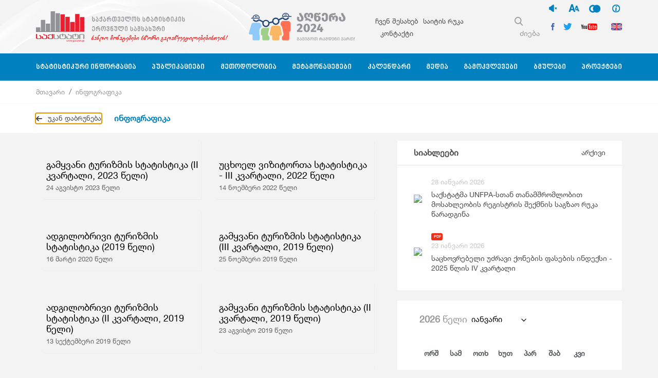

--- FILE ---
content_type: text/html; charset=UTF-8
request_url: https://www.geostat.ge/ka/relationsOfCategory/100/infographic?page=1
body_size: 10045
content:
<!DOCTYPE html>
<html lang="ka">
<head>
	<title>ინფოგრაფიკა - საქართველოს სტატისტიკის ეროვნული სამსახური</title>
    <meta charset="utf-8">
    <meta name="csrf-token" content="vl1jSyOhSn8KreCh32p5AQyanIRuQF3SyNY8IFmR">
    <link rel="stylesheet" type="text/css" href="https://www.geostat.ge/css/app.css">
    <meta http-equiv="X-UA-Compatible" content="IE=edge">
    <meta name="viewport" content="width=device-width, initial-scale=1, maximum-scale=1, user-scalable=no">
    <link rel="icon" type="image/png" href="https://www.geostat.ge/img/favicon.ico" />
    <meta property="og:type" content="website">
    <meta property="og:title" content="ინფოგრაფიკა - საქართველოს სტატისტიკის ეროვნული სამსახური">
    <meta property="og:description" content="საჯარო სამართლის იურიდიული პირი - საქართველოს სტატისტიკის ეროვნული სამსახური წარმოადგენს საქართველოს კანონმდებლობის შესაბამისად სტატისტიკის წარმოებისა და სტატისტიკური ინფორმაციის გავრცელების მიზნით შექმნილ დაწესებულებას, რომელიც თავის საქმიანობას ახორციელებს დამოუკიდებლად. სამსახური შექმნილია “ოფიციალური სტატისტიკის შესახებ” საქართველოს 2009 წლის 11 დეკემბრის კანონის საფუძველზე.">
    <meta property="og:url" content="https://www.geostat.ge/ka/relationsOfCategory/100/infographic">
    <meta property="og:image" content="https://www.geostat.ge/img/geostat.jpg">
    <meta property="og:image:width" content="1200">
    <meta property="og:image:height" content="630">
    <meta property="article:author" content="Circle">
    <meta name="keywords" content="">


    <!-- Global site tag (gtag.js) - Google Analytics -->
    <script async src="https://www.googletagmanager.com/gtag/js?id=UA-12816210-1"></script>
    <script>
        window.dataLayer = window.dataLayer || [];
        function gtag(){dataLayer.push(arguments);}
        gtag('js', new Date());
        gtag('config', 'UA-12816210-1');
    </script>

   
    


</head>
<body>


  <div id="fin_info" class="modal fade" tabindex="-1">
  <div class="modal-dialog modal-lg">
    <div class="modal-content">
      <div class="modal-header">
        <h5 class="modal-title"></h5>
        <button type="button" class="close" data-dismiss="modal">&times;</button>
      </div>
      <div class="modal-body" style="text-align:justify;">
        <div class="d-flex p-4">
          <div class="d-flex " style="flex:1;">
            <img src="https://www.geostat.ge/img/geostat.svg" class="" style="max-width:90%;">

          </div>
          <div class="d-flex " style="flex:1;justify-content: space-around;">
            <img src="https://www.geostat.ge/img/Sida.svg" class="" style="max-width:50%;">

          </div>
          <div class="d-flex"
            style="flex:1;/* align-items: flex-end !important; */flex-direction: column;align-items: flex-end;">
            <img src="https://www.geostat.ge/img/UNDP_logo.svg" class="" style="max-width:20%;">

          </div>



        </div>
        <p>ვებგვერდის ადაპტირებული ვერსია შეზღუდული შესაძლებლობის მქონე პირებისთვის შექმნილია საქართველოს სტატისტიკის ეროვნული სამსახურის (საქსტატი) მიერ გაეროს განვითარების პროგრამისა (UNDP) და შვედეთის მთავრობის ხელშეწყობით.</p>
      </div>
    </div>
  </div>
</div>


<header class='home-header ka'>

  <div class='header-top'
    img=" background: url(https://www.geostat.ge/img/home/qudi.png) no-repeat center center; background-size:cover; ">

    <div class='container d-flex justify-content-between'>
      <div class='header-logo d-flex align-items-center'>

        <a class=" d-flex decoration-none" href="https://www.geostat.ge/ka">
          <img src='https://www.geostat.ge/img/logo.svg' />
          <!--<h1 class='d-flex flex-column'>
                        { __('home.logo') }
                    </h1> -->
        </a>
      </div>


      <div style="margin-left: 40px;" class='header-logo year d-flex align-items-center'>
        <a class="d-flex decoration-none" href="https://census2024.geostat.ge/ka">


          <img src="https://www.geostat.ge/105Years/census_geo_static.svg" />

          <img class="on-hover"
            src="https://www.geostat.ge/105Years/census_geo_hover.svg" />


        </a>
      </div>

      <div class='top-nav-content pull-right d-flex align-items-center'>
                <nav class='header-top-nav pull-left'>
          <ul>

            
            <li>
              <a href='https://www.geostat.ge/ka/modules/categories/187'>ჩვენ შესახებ</a>
            </li>

            
            <li>
              <a href='https://www.geostat.ge/ka/site-map'>საიტის რუკა</a>
            </li>

            
            <li>
              <a href='https://www.geostat.ge/ka/contact'>კონტაქტი</a>
            </li>

                      </ul>

        </nav>
        

        <div class='pull-left d-flex align-items-center right-social-cont'>
          <form class='header-search-form-fake pull-left' action="https://www.geostat.ge/ka/search">
            <div class='search-input'>
              <img src="https://www.geostat.ge/img/search.svg" />
              <label>ძიება</label>
            </div>
            <div class='header-search-form d-flex align-items-center justify-content-between'>
              <div class='header-search-form-image'>
                <img src="https://www.geostat.ge/img/search-icon-big.svg" />
              </div>
              <input type='text' name='query' placeholder=' home.fill_search' autocomplete="off" />
              <div class='header-search-form-image close'>
                <img src="https://www.geostat.ge/img/close.svg" />
              </div>
            </div>
          </form>



          <div class='header-social-icons pull-left d-flex'>

            <div class="ssm">
              <ul class="nav navbar-nav navbar-right flex-row">
                <li class="nav-item"><a href="javascript:void(0)" onClick="ssmaction('sound')" tabindex="1"><i id="sounds"
                      class="sound-off"></i><span style="display:none">აუდიო გახმოვანების გამორთვა</span></a>
                </li>
                <li class="nav-item"><a href="javascript:void(0)" onClick="ssmaction('font_size')" tabindex="2"><i
                      class="font_size"></i><span style="display:none">ფონტის ზომის გაზრდა</span></a></li>
                <li class="nav-item"><a href="javascript:void(0)" onClick="ssmaction('contrast')" tabindex="3"><i
                      class="contrasts"></i><span style="display:none">კონტრასტული ფერები</span></a></li>
                <li class="nav-item"><a href="javascript:void(0)" data-toggle="modal" data-target="#fin_info" tabindex="4"><i
                      class="info_f"></i><span style="display:none">ინფორმაცია</span></a></li>
              </ul>
            </div>

            <div class='icon'>
              <a href="https://www.facebook.com/geostat.ge/">
                <img src="https://www.geostat.ge/img/socialIcons/facebook.svg" />
                <img class="for-content" src="https://www.geostat.ge/img/socialIcons/facebook.svg" />
                <img class="on-hover" src="https://www.geostat.ge/img/socialIcons/facebook-light.svg" />
              </a>
            </div>
            <div class='icon'>
              <a href="https://twitter.com/Geostat100">
                <img src="https://www.geostat.ge/img/socialIcons/twitter.svg" />
                <img class="for-content" src="https://www.geostat.ge/img/socialIcons/twitter.svg" />
                <img class="on-hover" src="https://www.geostat.ge/img/socialIcons/twitter-light.svg" />
              </a>
            </div>
            <div class='icon'>
              <a href='https://www.youtube.com/user/CensusGe'>
                <img src='https://www.geostat.ge/img/socialIcons/youtube.svg' />
                <img class='for-content' src='https://www.geostat.ge/img/socialIcons/youtube.svg' />
                <img class='on-hover' src='https://www.geostat.ge/img/socialIcons/youtube-light.svg' />
              </a>
            </div>
          </div>





          <div class='header-language-switcher'>
                        <a href='https://www.geostat.ge/en/relationsOfCategory/100/infographic'>
              <img src='https://www.geostat.ge/img/UnitedKingdom.svg' />
            </a>
                      </div>
        </div>

      </div>
    </div>
  </div>
  <div class='header-bottom'>
    <div class='container d-flex justify-content-center'>
      <div class="burger-box">
        <div class="burger">
        </div>
      </div>



            <nav class='header-bottom-nav'>
        <ul>
          

                    <li class="has-subnav big">
            <a
              href="#">სტატისტიკური ინფორმაცია</a>
                        <div
              class="header-bottom-subnav  big">
              <ul class='container'>
                
                <li>
                  <a href="https://www.geostat.ge/ka/modules/categories/195">
                    <i class="nav-icon">
                                            <img src="https://geostat.ge/media/17152/%E1%83%91%E1%83%98%E1%83%96%E1%83%9C%E1%83%94%E1%83%A1.png" />
                      <img class="on-hover" src="https://geostat.ge/media/17153/%E1%83%91%E1%83%98%E1%83%96%E1%83%9C%E1%83%94%E1%83%A1%E1%83%98.png" />
                                          </i>
                    <span>ბიზნეს სექტორი</span>
                  </a>
                </li>
                
                <li>
                  <a href="https://www.geostat.ge/ka/modules/categories/92">
                    <i class="nav-icon">
                                            <img src="https://geostat.ge/media/19214/%E1%83%9B%E1%83%A8%E1%83%9E.png" />
                      <img class="on-hover" src="https://geostat.ge/media/17143/%E1%83%9B%E1%83%A8%E1%83%9E.png" />
                                          </i>
                    <span>მონეტარული სტატისტიკა</span>
                  </a>
                </li>
                
                <li>
                  <a href="https://www.geostat.ge/ka/modules/categories/131">
                    <i class="nav-icon">
                                            <img src="https://geostat.ge/media/19544/%E1%83%A1%E1%83%90%E1%83%9B%E1%83%90%E1%83%A0%E1%83%97%E1%83%90%E1%83%9A%E1%83%98.png" />
                      <img class="on-hover" src="https://geostat.ge/media/19545/%E1%83%A1%E1%83%90%E1%83%9B%E1%83%90%E1%83%A0%E1%83%97%E1%83%90%E1%83%9A%E1%83%98.png" />
                                          </i>
                    <span>სამართალდარღვევების სტატისტიკა</span>
                  </a>
                </li>
                
                <li>
                  <a href="https://www.geostat.ge/ka/modules/categories/64">
                    <i class="nav-icon">
                                            <img src="https://geostat.ge/media/15466/%E1%83%A0%E1%83%94%E1%83%92%E1%83%98%E1%83%A1%E1%83%A2%E1%83%A0%E1%83%98.png" />
                      <img class="on-hover" src="https://geostat.ge/media/15467/%E1%83%A0%E1%83%94%E1%83%92%E1%83%98%E1%83%A1%E1%83%A2%E1%83%A0%E1%83%98.png" />
                                          </i>
                    <span>ბიზნეს რეგისტრი</span>
                  </a>
                </li>
                
                <li>
                  <a href="https://www.geostat.ge/ka/modules/categories/316">
                    <i class="nav-icon">
                                            <img src="https://geostat.ge/media/17848/4.png" />
                      <img class="on-hover" src="https://geostat.ge/media/17849/4.png" />
                                          </i>
                    <span>მოსახლეობა და დემოგრაფია</span>
                  </a>
                </li>
                
                <li>
                  <a href="https://www.geostat.ge/ka/modules/categories/91">
                    <i class="nav-icon">
                                            <img src="https://geostat.ge/media/15468/%E1%83%A1%E1%83%90%E1%83%AE%E1%83%94%E1%83%9A%E1%83%9B%E1%83%AC%E1%83%98%E1%83%A4%E1%83%9D.png" />
                      <img class="on-hover" src="https://geostat.ge/media/15469/%E1%83%A1%E1%83%90%E1%83%AE%E1%83%94%E1%83%9A%E1%83%9B%E1%83%AC%E1%83%98%E1%83%A4%E1%83%9D.png" />
                                          </i>
                    <span>სახელმწიფო ფინანსების სტატისტიკა</span>
                  </a>
                </li>
                
                <li>
                  <a href="https://www.geostat.ge/ka/modules/categories/56">
                    <i class="nav-icon">
                                            <img src="https://geostat.ge/media/15462/%E1%83%92%E1%83%90%E1%83%9C%E1%83%90%E1%83%97%E1%83%9A%E1%83%94%E1%83%91%E1%83%90.png" />
                      <img class="on-hover" src="https://geostat.ge/media/15463/%E1%83%92%E1%83%90%E1%83%9C%E1%83%90%E1%83%97%E1%83%9A%E1%83%94%E1%83%91%E1%83%90.png" />
                                          </i>
                    <span>განათლება, მეცნიერება, კულტურა,  სპორტი</span>
                  </a>
                </li>
                
                <li>
                  <a href="https://www.geostat.ge/ka/modules/categories/74">
                    <i class="nav-icon">
                                            <img src="https://geostat.ge/media/19389/mrecveloba.png" />
                      <img class="on-hover" src="https://geostat.ge/media/19390/mrecveloba-lurji.png" />
                                          </i>
                    <span>მრეწველობა, მშენებლობა და ენერგეტიკა</span>
                  </a>
                </li>
                
                <li>
                  <a href="https://www.geostat.ge/ka/modules/categories/70">
                    <i class="nav-icon">
                                            <img src="https://geostat.ge/media/17838/5.png" />
                      <img class="on-hover" src="https://geostat.ge/media/17839/5.png" />
                                          </i>
                    <span>სოფლის მეურნეობა და სასურსათო უსაფრთხოება</span>
                  </a>
                </li>
                
                <li>
                  <a href="https://www.geostat.ge/ka/modules/categories/73">
                    <i class="nav-icon">
                                            <img src="https://geostat.ge/media/17154/%E1%83%9E%E1%83%98%E1%83%A0%E1%83%93%E1%83%90%E1%83%9E%E1%83%98%E1%83%A0%E1%83%98.png" />
                      <img class="on-hover" src="https://geostat.ge/media/17155/%E1%83%9E%E1%83%98%E1%83%A0%E1%83%93%E1%83%90%E1%83%9E%E1%83%98%E1%83%A0%E1%83%98.png" />
                                          </i>
                    <span>გარემოს სტატისტიკა</span>
                  </a>
                </li>
                
                <li>
                  <a href="https://www.geostat.ge/ka/modules/categories/191">
                    <i class="nav-icon">
                                            <img src="https://geostat.ge/media/17834/2.png" />
                      <img class="on-hover" src="https://geostat.ge/media/17835/2.png" />
                                          </i>
                    <span>პირდაპირი უცხოური ინვესტიციები</span>
                  </a>
                </li>
                
                <li>
                  <a href="https://www.geostat.ge/ka/modules/categories/100">
                    <i class="nav-icon">
                                            <img src="https://geostat.ge/media/17840/6.png" />
                      <img class="on-hover" src="https://geostat.ge/media/17841/6.png" />
                                          </i>
                    <span>ტურიზმის სტატისტიკა</span>
                  </a>
                </li>
                
                <li>
                  <a href="https://www.geostat.ge/ka/modules/categories/37">
                    <i class="nav-icon">
                                            <img src="https://geostat.ge/media/17844/3.png" />
                      <img class="on-hover" src="https://geostat.ge/media/17845/3.png" />
                                          </i>
                    <span>დასაქმება, ხელფასები</span>
                  </a>
                </li>
                
                <li>
                  <a href="https://www.geostat.ge/ka/modules/categories/93">
                    <i class="nav-icon">
                                            <img src="https://geostat.ge/media/15454/%E1%83%A0%E1%83%94%E1%83%92%E1%83%98%E1%83%9D%E1%83%9C%E1%83%A3%E1%83%9A%E1%83%98.png" />
                      <img class="on-hover" src="https://geostat.ge/media/15455/%E1%83%A0%E1%83%94%E1%83%92%E1%83%98%E1%83%9D%E1%83%9C%E1%83%A3%E1%83%9A%E1%83%98.png" />
                                          </i>
                    <span>რეგიონული სტატისტიკა</span>
                  </a>
                </li>
                
                <li>
                  <a href="https://www.geostat.ge/ka/modules/categories/25">
                    <i class="nav-icon">
                                            <img src="https://geostat.ge/media/17902/lari.png" />
                      <img class="on-hover" src="https://geostat.ge/media/17903/lari-lurji.png" />
                                          </i>
                    <span>ფასების სტატისტიკა</span>
                  </a>
                </li>
                
                <li>
                  <a href="https://www.geostat.ge/ka/modules/categories/22">
                    <i class="nav-icon">
                                            <img src="https://geostat.ge/media/17846/1.png" />
                      <img class="on-hover" src="https://geostat.ge/media/17847/1.png" />
                                          </i>
                    <span>ეროვნული ანგარიშები</span>
                  </a>
                </li>
                
                <li>
                  <a href="https://www.geostat.ge/ka/modules/categories/103">
                    <i class="nav-icon">
                                            <img src="https://geostat.ge/media/17900/monit.png" />
                      <img class="on-hover" src="https://geostat.ge/media/17901/monit-lurji.png" />
                                          </i>
                    <span>საინფორმაციო-საკომუნიკაციო ტექნოლოგიები</span>
                  </a>
                </li>
                
                <li>
                  <a href="https://www.geostat.ge/ka/modules/categories/48">
                    <i class="nav-icon">
                                            <img src="https://geostat.ge/media/15434/%E1%83%AA%E1%83%AE%E1%83%9D%E1%83%95%E1%83%A0%E1%83%94%E1%83%91%E1%83%98%E1%83%A1.png" />
                      <img class="on-hover" src="https://geostat.ge/media/15435/%E1%83%AA%E1%83%AE%E1%83%9D%E1%83%95%E1%83%A0%E1%83%94%E1%83%91%E1%83%98%E1%83%A1.png" />
                                          </i>
                    <span>ცხოვრების დონე</span>
                  </a>
                </li>
                
                <li>
                  <a href="https://www.geostat.ge/ka/modules/categories/387">
                    <i class="nav-icon">
                                            <img src="https://geostat.ge/media/19199/7-%281%29.png" />
                      <img class="on-hover" src="https://geostat.ge/media/19200/7.png" />
                                          </i>
                    <span>მომსახურების სტატისტიკა</span>
                  </a>
                </li>
                
                <li>
                  <a href="https://www.geostat.ge/ka/modules/categories/35">
                    <i class="nav-icon">
                                            <img src="https://geostat.ge/media/16955/%E1%83%A1%E1%83%90%E1%83%92%E1%83%90%E1%83%A0%E1%83%94%E1%83%9D.png" />
                      <img class="on-hover" src="https://geostat.ge/media/19238/%E1%83%A1%E1%83%90%E1%83%92%E1%83%90%E1%83%A0%E1%83%94%E1%83%9D.png" />
                                          </i>
                    <span>საგარეო ვაჭრობა</span>
                  </a>
                </li>
                
                <li>
                  <a href="https://www.geostat.ge/ka/modules/categories/53">
                    <i class="nav-icon">
                                            <img src="https://geostat.ge/media/15448/%E1%83%AF%E1%83%90%E1%83%9C%E1%83%93%E1%83%90%E1%83%AA%E1%83%95%E1%83%90.png" />
                      <img class="on-hover" src="https://geostat.ge/media/15449/%E1%83%AF%E1%83%90%E1%83%9C%E1%83%93%E1%83%90%E1%83%AA%E1%83%95%E1%83%90.png" />
                                          </i>
                    <span>ჯანდაცვა და სოციალური უზრუნველყოფა</span>
                  </a>
                </li>
                
                <li>
                  <a href="https://www.geostat.ge/ka/modules/categories/692">
                    <i class="nav-icon">
                                            <img src="https://geostat.ge/media/50159/mics_logo_black.png" />
                      <img class="on-hover" src="https://geostat.ge/media/50160/mics_logo.png" />
                                          </i>
                    <span>მრავალინდიკატორული კლასტერული გამოკვლევა</span>
                  </a>
                </li>
                              </ul>
            </div>
                      </li>
          

                    <li class="has-subnav ">
            <a
              href="#">პუბლიკაციები</a>
                        <div
              class="header-bottom-subnav  ">
              <ul class='container'>
                
                <li>
                  <a href="https://www.geostat.ge/ka/single-categories/121">
                    <i class="nav-icon">
                                          </i>
                    <span>კვარტალური</span>
                  </a>
                </li>
                
                <li>
                  <a href="https://www.geostat.ge/ka/single-categories/122">
                    <i class="nav-icon">
                                          </i>
                    <span>წლიური</span>
                  </a>
                </li>
                              </ul>
            </div>
                      </li>
          

                    <li class="has-subnav big">
            <a
              href="#">მეთოდოლოგია</a>
                        <div
              class="header-bottom-subnav  big">
              <ul class='container'>
                
                <li>
                  <a href="https://www.geostat.ge/ka/modules/categories/121">
                    <i class="nav-icon">
                                          </i>
                    <span>ბიზნეს სტატისტიკა</span>
                  </a>
                </li>
                
                <li>
                  <a href="https://www.geostat.ge/ka/modules/categories/120">
                    <i class="nav-icon">
                                          </i>
                    <span>საგარეო ეკონომიკური ურთიერთობები</span>
                  </a>
                </li>
                
                <li>
                  <a href="https://www.geostat.ge/ka/modules/categories/122">
                    <i class="nav-icon">
                                          </i>
                    <span>ფასების სტატისტიკა</span>
                  </a>
                </li>
                
                <li>
                  <a href="https://www.geostat.ge/ka/modules/categories/809">
                    <i class="nav-icon">
                                          </i>
                    <span>გარემოს სტატისტიკა</span>
                  </a>
                </li>
                
                <li>
                  <a href="https://www.geostat.ge/ka/modules/categories/119">
                    <i class="nav-icon">
                                          </i>
                    <span>ეროვნული ანგარიშები</span>
                  </a>
                </li>
                
                <li>
                  <a href="https://www.geostat.ge/ka/modules/categories/552">
                    <i class="nav-icon">
                                          </i>
                    <span>სოციალური სტატისტიკა</span>
                  </a>
                </li>
                
                <li>
                  <a href="https://www.geostat.ge/ka/modules/categories/125">
                    <i class="nav-icon">
                                          </i>
                    <span>კლასიფიკაციები</span>
                  </a>
                </li>
                
                <li>
                  <a href="https://www.geostat.ge/ka/modules/categories/124">
                    <i class="nav-icon">
                                          </i>
                    <span>მოსახლეობის აღწერა და დემოგრაფია</span>
                  </a>
                </li>
                
                <li>
                  <a href="https://www.geostat.ge/ka/modules/categories/123">
                    <i class="nav-icon">
                                          </i>
                    <span>სოფლის მეურნეობის სტატისტიკა</span>
                  </a>
                </li>
                
                <li>
                  <a href="https://www.geostat.ge/ka/modules/categories/555">
                    <i class="nav-icon">
                                          </i>
                    <span>კითხვარები</span>
                  </a>
                </li>
                
                <li>
                  <a href="https://www.geostat.ge/ka/modules/categories/730">
                    <i class="nav-icon">
                                          </i>
                    <span>მონაცემთა ხარისხი</span>
                  </a>
                </li>
                              </ul>
            </div>
                      </li>
          

                    <li class="has-subnav big">
            <a
              href="#">მეტამონაცემები</a>
                        <div
              class="header-bottom-subnav  big">
              <ul class='container'>
                
                <li>
                  <a href="https://www.geostat.ge/ka/modules/categories/530">
                    <i class="nav-icon">
                                          </i>
                    <span>ბიზნეს სექტორი</span>
                  </a>
                </li>
                
                <li>
                  <a href="https://www.geostat.ge/ka/modules/categories/538">
                    <i class="nav-icon">
                                          </i>
                    <span>მოსახლეობა და დემოგრაფია</span>
                  </a>
                </li>
                
                <li>
                  <a href="https://www.geostat.ge/ka/modules/categories/570">
                    <i class="nav-icon">
                                          </i>
                    <span>სოფლის მეურნეობის სტატისტიკა</span>
                  </a>
                </li>
                
                <li>
                  <a href="https://www.geostat.ge/ka/modules/categories/644">
                    <i class="nav-icon">
                                          </i>
                    <span>განათლება, მეცნიერება, კულტურა</span>
                  </a>
                </li>
                
                <li>
                  <a href="https://www.geostat.ge/ka/modules/categories/533">
                    <i class="nav-icon">
                                          </i>
                    <span>მრეწველობა, მშენებლობა და ენერგეტიკა</span>
                  </a>
                </li>
                
                <li>
                  <a href="https://www.geostat.ge/ka/modules/categories/658">
                    <i class="nav-icon">
                                          </i>
                    <span>ტურიზმის სტატისტიკა</span>
                  </a>
                </li>
                
                <li>
                  <a href="https://www.geostat.ge/ka/modules/categories/651">
                    <i class="nav-icon">
                                          </i>
                    <span>გარემოს სტატისტიკა</span>
                  </a>
                </li>
                
                <li>
                  <a href="https://www.geostat.ge/ka/modules/categories/536">
                    <i class="nav-icon">
                                          </i>
                    <span>პირდაპირი უცხოური ინვესტიციები</span>
                  </a>
                </li>
                
                <li>
                  <a href="https://www.geostat.ge/ka/modules/categories/537">
                    <i class="nav-icon">
                                          </i>
                    <span>ფასების სტატისტიკა</span>
                  </a>
                </li>
                
                <li>
                  <a href="https://www.geostat.ge/ka/modules/categories/661">
                    <i class="nav-icon">
                                          </i>
                    <span>დასაქმება, ხელფასები</span>
                  </a>
                </li>
                
                <li>
                  <a href="https://www.geostat.ge/ka/modules/categories/534">
                    <i class="nav-icon">
                                          </i>
                    <span>საინფორმაციო-საკომუნიკაციო ტექნოლოგიები</span>
                  </a>
                </li>
                
                <li>
                  <a href="https://www.geostat.ge/ka/modules/categories/582">
                    <i class="nav-icon">
                                          </i>
                    <span>ცხოვრების დონე, საარსებო მინიმუმი</span>
                  </a>
                </li>
                
                <li>
                  <a href="https://www.geostat.ge/ka/modules/categories/110">
                    <i class="nav-icon">
                                          </i>
                    <span>ეროვნული ანგარიშები</span>
                  </a>
                </li>
                
                <li>
                  <a href="https://www.geostat.ge/ka/modules/categories/112">
                    <i class="nav-icon">
                                          </i>
                    <span>საგარეო ვაჭრობა</span>
                  </a>
                </li>
                
                <li>
                  <a href="https://www.geostat.ge/ka/modules/categories/649">
                    <i class="nav-icon">
                                          </i>
                    <span>ჯანდაცვა და სოციალური უზრუნველყოფა</span>
                  </a>
                </li>
                
                <li>
                  <a href="https://www.geostat.ge/ka/modules/categories/532">
                    <i class="nav-icon">
                                          </i>
                    <span>მომსახურების სტატისტიკა</span>
                  </a>
                </li>
                
                <li>
                  <a href="https://www.geostat.ge/ka/modules/categories/648">
                    <i class="nav-icon">
                                          </i>
                    <span>სამართალდარღვევების სტატისტიკა</span>
                  </a>
                </li>
                
                <li>
                  <a href="https://www.geostat.ge/ka/modules/categories/539">
                    <i class="nav-icon">
                                          </i>
                    <span>სსფ მონაცემთა გავრცელების სპეციალური სტანდარტი</span>
                  </a>
                </li>
                
                <li>
                  <a href="https://www.geostat.ge/ka/modules/categories/535">
                    <i class="nav-icon">
                                          </i>
                    <span>მონეტარული სტატისტიკა</span>
                  </a>
                </li>
                              </ul>
            </div>
                      </li>
          

                    <li class="">
            <a
              href="https://www.geostat.ge/ka/calendar">კალენდარი</a>
                      </li>
          

                    <li class="has-subnav ">
            <a
              href="#">მედია</a>
                        <div
              class="header-bottom-subnav for-small-list ">
              <ul class='container'>
                
                <li>
                  <a href="https://www.geostat.ge/ka/albums">
                    <i class="nav-icon">
                                          </i>
                    <span>ფოტო გალერეა</span>
                  </a>
                </li>
                
                <li>
                  <a href="https://www.geostat.ge/ka/video-gallery">
                    <i class="nav-icon">
                                          </i>
                    <span>ვიდეო გალერეა</span>
                  </a>
                </li>
                
                <li>
                  <a href="https://geostat.ge/ka/news">
                    <i class="nav-icon">
                                          </i>
                    <span>სიახლეები</span>
                  </a>
                </li>
                
                <li>
                  <a href="https://www.geostat.ge/ka/infographic">
                    <i class="nav-icon">
                                          </i>
                    <span>ინფოგრაფიკა</span>
                  </a>
                </li>
                              </ul>
            </div>
                      </li>
          

                    <li class="has-subnav ">
            <a
              href="#">გამოკვლევები</a>
                        <div
              class="header-bottom-subnav  ">
              <ul class='container'>
                
                <li>
                  <a href="https://www.geostat.ge/ka/page/satsarmoebi-da-datsesebulebebi">
                    <i class="nav-icon">
                                          </i>
                    <span>საწარმოები და დაწესებულებები</span>
                  </a>
                </li>
                
                <li>
                  <a href="https://www.geostat.ge/ka/page/shinameurneobebi-da-fizikuri-pirebi">
                    <i class="nav-icon">
                                          </i>
                    <span>შინამეურნეობები და ფიზიკური პირები</span>
                  </a>
                </li>
                
                <li>
                  <a href="https://questionnaires.geostat.ge/">
                    <i class="nav-icon">
                                          </i>
                    <span>გამოკვლევებში მონაწილეობა</span>
                  </a>
                </li>
                
                <li>
                  <a href="http://surveycalendar.geostat.ge">
                    <i class="nav-icon">
                                          </i>
                    <span>გამოკვლევების საველე სამუშაოების კალენდარი</span>
                  </a>
                </li>
                              </ul>
            </div>
                      </li>
          

                    <li class="has-subnav ">
            <a
              href="#">ბმულები</a>
                        <div class='header-bottom-subnav'>
              <ul class='container'>
                
                <li>
                  <a href='https://www.geostat.ge/ka/links/5/msoflio-qveknebis-statsamsakhurebi'>
                    <i class='nav-icon'>
                                          </i>
                    <span>მსოფლიოს ქვეყნების სტატ.სამსახურები</span>
                  </a>
                </li>
                
                <li>
                  <a href='https://www.geostat.ge/ka/links/2/saertashoriso-organizaciebi'>
                    <i class='nav-icon'>
                                          </i>
                    <span>საერთაშორისო ორგანიზაციები</span>
                  </a>
                </li>
                
                <li>
                  <a href='https://www.geostat.ge/ka/links/1/samtavrobo-dacesebulebebi'>
                    <i class='nav-icon'>
                                          </i>
                    <span>სამთავრობო დაწესებულებები</span>
                  </a>
                </li>
                              </ul>
            </div>
                      </li>
          

                    <li class="">
            <a
              href="https://www.geostat.ge/ka/projects">პროექტები</a>
                      </li>
                  </ul>
      </nav>
          </div>
  </div>
</header>




	
	<div class='breadcrumb-wrapper'>
  <div class='breadcrumb-top'>
    <div class='container'>
      <nav aria-label='breadcrumb'>
        <ol class='breadcrumb'>
                                <li class='breadcrumb-item'><a href='https://www.geostat.ge/ka'>მთავარი</a></li>
                      <li class='breadcrumb-item'><a href=''>ინფოგრაფიკა</a></li>
                            </ol>
      </nav>

    </div>
  </div>
  <div class='breadcrumb-bottom'>
    <div class='container'>
      <a class='back' onclick="window.history.back();" href='#'>
        <img src='https://www.geostat.ge/img/arrow-grey-left.svg' />
        <span>უკან დაბრუნება</span>
      </a>
      <h3 class='current-page'>ინფოგრაფიკა</h3>
    </div>
  </div>
</div>

	<section class='news-items-section'>
		<div class='container'>
			<div class='row'>
				<div class='col-lg-8 col-12 col-c-7 col-p-l-0'>
                    
                                        

					<section class="infographic">
						<div class="container">
															<div class="row">
																			<div class="col-md-6">
											<div class="infographic-cont">
												<a href="https://geostat.ge/media/56130/24.08.2023_Infographic.pdf" target="_blank" >
																											<div class="img-cont">
															<img src="https://geostat.ge/media/56132/24.08.2023_Infographic.jpg" alt="">
														</div>
																										<div class="footer">
														<h3>გამყვანი ტურიზმის სტატისტიკა (II კვარტალი, 2023 წელი)</h3>
														<span>24 აგვისტო 2023 წელი</span>
													</div>
												</a>
											</div>
										</div>
																			<div class="col-md-6">
											<div class="infographic-cont">
												<a href="https://geostat.ge/media/49418/14.11.2022_Infographic.pdf" target="_blank" >
																											<div class="img-cont">
															<img src="https://geostat.ge/media/49416/14.11.2022_Infographic.jpg" alt="">
														</div>
																										<div class="footer">
														<h3>უცხოელ ვიზიტორთა სტატისტიკა - III კვარტალი, 2022 წელი</h3>
														<span>14 ნოემბერი 2022 წელი</span>
													</div>
												</a>
											</div>
										</div>
																			<div class="col-md-6">
											<div class="infographic-cont">
												<a href="https://geostat.ge/media/30169/16.03.2020-Infographics_GEO.pdf" target="_blank" >
																											<div class="img-cont">
															<img src="https://geostat.ge/media/30167/16.03.2020-Infographics_GEO.jpg" alt="">
														</div>
																										<div class="footer">
														<h3>ადგილობრივი ტურიზმის სტატისტიკა (2019 წელი)</h3>
														<span>16 მარტი 2020 წელი</span>
													</div>
												</a>
											</div>
										</div>
																			<div class="col-md-6">
											<div class="infographic-cont">
												<a href="https://geostat.ge/media/28059/25.11.2019-Infographics_GEO.pdf" target="_blank" >
																											<div class="img-cont">
															<img src="https://geostat.ge/media/28057/25.11.2019-Infographics_GEO.jpg" alt="">
														</div>
																										<div class="footer">
														<h3>გამყვანი ტურიზმის სტატისტიკა (III კვარტალი, 2019 წელი)</h3>
														<span>25 ნოემბერი 2019 წელი</span>
													</div>
												</a>
											</div>
										</div>
																			<div class="col-md-6">
											<div class="infographic-cont">
												<a href="https://geostat.ge/media/26383/13.09.2019-Infographics.pdf" target="_blank" >
																											<div class="img-cont">
															<img src="https://geostat.ge/media/26378/13.09.2019-Infographics.jpg" alt="">
														</div>
																										<div class="footer">
														<h3>ადგილობრივი ტურიზმის სტატისტიკა  (II კვარტალი, 2019 წელი)</h3>
														<span>13 სექტემბერი 2019 წელი</span>
													</div>
												</a>
											</div>
										</div>
																			<div class="col-md-6">
											<div class="infographic-cont">
												<a href="https://geostat.ge/media/25779/23.08.2019-Infographic-GEO.pdf" target="_blank" >
																											<div class="img-cont">
															<img src="https://geostat.ge/media/25777/23.08.2019-Infographic-GEO.jpg" alt="">
														</div>
																										<div class="footer">
														<h3>გამყვანი ტურიზმის სტატისტიკა (II კვარტალი, 2019 წელი)</h3>
														<span>23 აგვისტო 2019 წელი</span>
													</div>
												</a>
											</div>
										</div>
																			<div class="col-md-6">
											<div class="infographic-cont">
												<a href="https://geostat.ge/media/24084/24.05.2019-Infographic-GEO1.pdf" target="_blank" >
																											<div class="img-cont">
															<img src="https://geostat.ge/media/24083/24.05.2019-Infographic-GEO1.jpg" alt="">
														</div>
																										<div class="footer">
														<h3>გამყვანი ტურიზმის სტატისტიკა (2019 წლის I კვარტალი)</h3>
														<span>24 მაისი 2019 წელი</span>
													</div>
												</a>
											</div>
										</div>
																			<div class="col-md-6">
											<div class="infographic-cont">
												<a href="https://geostat.ge/media/23621/15.05.2019-Vizitorebi.pdf" target="_blank" >
																											<div class="img-cont">
															<img src="https://geostat.ge/media/23620/15.05.2019-Vizitorebi.jpg" alt="">
														</div>
																										<div class="footer">
														<h3>უცხოელ ვიზიტორთა სტატისტიკა (I კვარტალი, 2019 წელი)</h3>
														<span>15 მაისი 2019 წელი</span>
													</div>
												</a>
											</div>
										</div>
																			<div class="col-md-6">
											<div class="infographic-cont">
												<a href="https://geostat.ge/media/19304/adgilobrivi-turizmis-statistika-2018.pdf" target="_blank" >
																											<div class="img-cont">
															<img src="https://geostat.ge/media/19302/53784026_2228338137263017_589217183129665536_o.jpg" alt="">
														</div>
																										<div class="footer">
														<h3>ადგილობრივი ტურიზმის სტატისტიკა 2018 წელი</h3>
														<span>15 მარტი 2019 წელი</span>
													</div>
												</a>
											</div>
										</div>
																			<div class="col-md-6">
											<div class="infographic-cont">
												<a href="https://geostat.ge/media/17832/ucxoel-vizitorta-statistika_2018.pdf" target="_blank" >
																											<div class="img-cont">
															<img src="https://geostat.ge/media/17830/ucxoel-vizitorta-statistika_2018.jpg" alt="">
														</div>
																										<div class="footer">
														<h3>უცხოელ ვიზიტორთა სტატისტიკა, 2018 წელი</h3>
														<span>14 თებერვალი 2019 წელი</span>
													</div>
												</a>
											</div>
										</div>
																	</div>
													</div>
					</section>
					<div class="mt-5"></div>
					<ul class="pagination" role="navigation">
        
                    <li class="page-item disabled" aria-disabled="true" aria-label="&laquo; წინა">
                <span class="page-link" aria-hidden="true">&lsaquo;</span>
            </li>
        
        
                    
            
            
                                                                        <li class="page-item active" aria-current="page"><span class="page-link">1</span></li>
                                                                                <li class="page-item"><a class="page-link" href="https://www.geostat.ge/ka/relationsOfCategory/100/infographic?page=2">2</a></li>
                                                        
        
                    <li class="page-item">
                <a class="page-link" href="https://www.geostat.ge/ka/relationsOfCategory/100/infographic?page=2" rel="next" aria-label="შემდეგი &raquo;">&rsaquo;</a>
            </li>
            </ul>

				</div>
				<div class='col-lg-4 col-12 col-c-5 col-p-r-0'>
					<div class='rightbar-wrapper'>
	<div class='rightbar-news'>
					<div class='news-header d-flex justify-content-between'>
				<h3>სიახლეები</h3>
				<a href='https://www.geostat.ge/ka/news'>არქივი</a>
			</div>
			<div class='news-body d-flex flex-column'>
									<a href='https://www.geostat.ge/ka/single-news/3655' class='news-item d-flex align-items-center'>
						<div class='news-image'>

							
							<img src='https://geostat.ge/media/76520/conversions/1-thumb.jpg' />
						</div>
						<div class='news-text'>
																<p id='date'>
									28 იანვარი 2026
								</p>
								<p id='title'>
									საქსტატმა UNFPA-სთან თანამშრომლობით მოსახლეობის რეგისტრის შექმნის საგზაო რუკა წარადგინა
								</p>
						</div>
					</a>
									<a href='https://www.geostat.ge/ka/single-news/3654' class='news-item d-flex align-items-center'>
						<div class='news-image'>

							
							<img src='https://geostat.ge/media/76476/conversions/23.01.2026_Banner-GEO_Web-thumb.jpg' />
						</div>
						<div class='news-text'>
																	<i class="pdf">PDF</i>
																<p id='date'>
									23 იანვარი 2026
								</p>
								<p id='title'>
									საცხოვრებელი უძრავი ქონების ფასების ინდექსი - 2025 წლის IV კვარტალი
								</p>
						</div>
					</a>
							</div>
			</div>
	<div class='c-datepicker'>
		<div class='datepicker-selectbox'>
			<p><span class='current-year'></span> წელი</p>
			<select class='custom-selector'>
									
					<option value='01'>იანვარი</option>
									
					<option value='02'>თებერვალი</option>
									
					<option value='03'>მარტი</option>
									
					<option value='04'>აპრილი</option>
									
					<option value='05'>მაისი</option>
									
					<option value='06'>ივნისი</option>
									
					<option value='07'>ივლისი</option>
									
					<option value='08'>აგვისტო</option>
									
					<option value='09'>სექტემბერი</option>
									
					<option value='10'>ოქტომბერი</option>
									
					<option value='11'>ნოემბერი</option>
									
					<option value='12'>დეკემბერი</option>
							</select>

		</div>

		<!--<div class='rightbar-datepicker-new'></div>-->

            <div class="wrapperCalendar">
                <div id="event-cal-container" class="calendar-container"></div>
            </div>
	</div>

</div>
				</div>
			</div>
		</div>
	</section>
  <footer>
    <div class='footer-top'>
        <div class='container'>
            <div class='row'>
                <div class='col-lg-5 col-md-5 col-12 contact col-p-0'>
                    <h2>საკონტაქტო ინფორმაცია</h2>
                    <ul>
                        <li>
                            <h4>მისამართი</h4>
                            <p>ცენტრალური ოფისი: ქ. თბილისი, 0180, ცოტნე დადიანის ქ. 30</p>
                        </li>
                        <li>
                            <h4>ტელეფონი</h4>
                            <a href='tel:+995322367210'>(+995 32) 236 72 10, ცხელი ხაზი: (+995 32) 260 11 60</a>
                        </li>
                        <li>
                            <h4>ელ. ფოსტა</h4>
                            <a href='mailto: info@geostat.ge'>info@geostat.ge</a>
                        </li>
                    </ul>
                </div>
                                                                                    <div class='col-lg-2 col-md-2 col-12 footer-list col-p-30'>
                            <h2>ჩვენ შესახებ</h2>
                                                            <ul>
                                                                            <li>
                                            <a href='https://www.geostat.ge/ka/modules/categories/189'>საქსტატის შესახებ</a>
                                        </li>
                                                                            <li>
                                            <a href='https://www.geostat.ge/ka/modules/categories/303'>მმართველობა</a>
                                        </li>
                                                                            <li>
                                            <a href='https://www.geostat.ge/ka/structure'>სტრუქტურა</a>
                                        </li>
                                                                            <li>
                                            <a href='https://www.geostat.ge/ka/modules/categories/585'>საქსტატი 100</a>
                                        </li>
                                                                            <li>
                                            <a href='https://www.geostat.ge/ka/modules/categories/15/sakstati-105'>საქსტატი 105</a>
                                        </li>
                                                                    </ul>
                                                    </div>
                                                                    <div class='col-lg-2 col-md-2 col-12 footer-list col-p-30'>
                            <h2>სერვისები</h2>
                                                            <ul>
                                                                            <li>
                                            <a href='https://geostat.ge/ka/payment'>ონლაინ გადახდები</a>
                                        </li>
                                                                            <li>
                                            <a href='https://www.geostat.ge/ka/page/momsakhureba-tarifebi'>მომსახურება და ტარიფები</a>
                                        </li>
                                                                            <li>
                                            <a href='https://www.geostat.ge/ka/page/customer-service'>მომხმარებელთა მომსახურება</a>
                                        </li>
                                                                            <li>
                                            <a href='https://www.geostat.ge/ka/page/monacemta-gamoyenebis-pirobebi'>მონაცემთა გამოყენების პირობები</a>
                                        </li>
                                                                    </ul>
                                                    </div>
                                                                    <div class='col-lg-2 col-md-2 col-12 footer-list col-p-30'>
                            <h2>სიახლეები</h2>
                                                            <ul>
                                                                            <li>
                                            <a href='https://geostat.ge/ka/news'>პრეს რელიზები</a>
                                        </li>
                                                                            <li>
                                            <a href='https://www.geostat.ge/ka/albums'>ფოტო გალერეა</a>
                                        </li>
                                                                            <li>
                                            <a href='https://www.geostat.ge/ka/video-gallery'>ვიდეო გალერეა</a>
                                        </li>
                                                                    </ul>
                                                    </div>
                                                </div>
        </div>
    </div>
    <div class='footer-bottom'>
        <div class='container d-flex justify-content-between'>
            <div class='footer-social pull-left d-flex'>
                <div class='icon'>
                    <a href='https://www.facebook.com/geostat.ge/' target='_blank'>
                    <img src='https://www.geostat.ge/img/socialIcons/facebook.svg' />
                    </a>
                </div>
                <div class='icon' target='_blank'>
                    <a href='https://twitter.com/Geostat100' target='_blank'>
                    <img src='https://www.geostat.ge/img/socialIcons/twitter.svg' />
                    </a>
                </div>
                <div class='icon' target='_blank'>
                    <a href='https://www.youtube.com/user/CensusGe' target='_blank'>
                    <img src='https://www.geostat.ge/img/socialIcons/youtube.svg' />
                    </a>
                </div>
            </div>
            <div class='footer-text'>
                <p>2026, საქსტატის ოფიციალური ვებგვერდი.</p>
            </div>
            <div class='createdBy'>
                <span>Crafted by</span>
                <a href='http://circle.ge' target='_blank'>
                <img src='https://www.geostat.ge/img/circlewhite.png' />
                <img src='https://www.geostat.ge/img/circlecolorfull.png' />
                </a>
            </div>
        </div>
    </div>
</footer>
  
  <script src='/js/app.js?id=3deb8d8867225b2384dad03d4a5c92fa'></script>
  
  <script>

  $(document).ready(function(){
  
	$( "body" ).append('<audio src="#" volume="0.4" autoplay></audio>');
	$(".swiper-slide").find('a').attr("tabindex", "-1");
	$(".wrapperCalendar").find('a').attr("tabindex", "-1");
	
    var tabindex = 5;
    $('h1, h2, h3, h4, h5, a, p, span:last-child, input, select, button').each(function() {
        if (this.type != "hidden") {
			var jQueryinput = $(this);
			var txtt = jQueryinput.text().replace(/.*/, "").substr(1).replace(/\s/g, '');
			
			if (jQueryinput.find('img').length && txtt == "" ) {
				jQueryinput.attr("tabindex", "-1");
			}
			else{
				const attr = jQueryinput.attr('tabindex');
				const tag_name = jQueryinput.tagName;
				if (typeof attr == 'undefined' || attr == false) {
					
					if ($(this).children('a').length) {
						//some thing
					} else {
						//some thing else
						var newItem = jQueryinput.parentsUntil().map(function(i, item) {
					
							if (
							$(item).tagName!="HEADER" || 
							$(item).tagName!="FOOTER" || 
							$(item).tagName!="BODY" || 
							$(item).tagName!="HTML" 
							){
								return $(item).attr("tabindex");
							}
							
						}).get();
						
						if (newItem.length == 0) {
							
							jQueryinput.attr("tabindex", tabindex);
							if (jQueryinput.attr('onclick') == "window.history.back();") {
								 $("[TabIndex='"+tabindex+"']").focus();
							}
							tabindex++;
						}
					}
				} 
				
			}
        }
    });
	$('.table').find( '[tabindex]' ).attr("tabindex", "-1");
	


	
  
	var contrast=readCookie('contrast');
	var font_size=readCookie('font_size');
	let sound = sessionStorage.getItem('sound');
  	
	if(contrast!=null){
		$("body").addClass("contrast");
	}
	
	// if(sound==1){
		
	//  $("#sounds").removeClass("sound-on").addClass("sound-off");

	// 	$("body").addClass("sound");
	// 	$("#sounds").removeClass("sound-off").addClass("sound-on");
	// }	
	// else if(sound==null){
	//  $("body").addClass("sound");
	//  $("#sounds").removeClass("sound-off").addClass("sound-on");
	// }

	if (sound && sound == "true") {
		$("body").addClass("sound");
		$("#sounds").removeClass("sound-off").addClass("sound-on");
	} else {
        $("#sounds").removeClass("sound-on").addClass("sound-off");
	}
	
	if(font_size!=null){
		$("body").addClass("font_size"+font_size);
	}



	$("*").not("body").focus(function() {

		var curr_tabindex=$(this).prop("tabindex");
		if(curr_tabindex=="-1" || curr_tabindex==""){
			// $('[tabindex=1]').focus();
		}

		let pathname = window.location.pathname.split("/");
        let send_url, text;

		if (!sessionStorage.getItem('sound') && curr_tabindex == "1") {
		    text = "აუდიო გახმოვანების ჩართვა"; send_url = 'https://www.geostat.ge/'+pathname[1]+"/talk/"+encodeURIComponent(text)+'/'+pathname[1];
            $("audio").attr({ 'src':''+send_url+'', 'volume':0.4, 'autoplay':'autoplay' }).appendTo("audio");
		} else if ($("body").hasClass("sound")) {
			
			if($(this).text()!=""){
				send_url = 'https://www.geostat.ge/'+pathname[1]+"/talk/"+encodeURIComponent($(this).text().replace(/(<([^>]+)>)/ig,"").replace(/\s\s+/g, ' '))+'/'+pathname[1];
		  		$("audio").attr({ 'src':''+send_url+'', 'volume':0.4, 'autoplay':'autoplay' }).appendTo("audio");
		  	}
		}
	});
}); 


function createCookie(name,value,days) {
	var expires = "";
    if (days) {
        var date = new Date();
        date.setTime(date.getTime()+(days*24*60*60*1000));
        var expires = "; expires="+date.toGMTString();
    }
    document.cookie = name+"="+value+expires+"; path=/";
}

function readCookie(name) {
    var nameEQ = name + "=";
    var ca = document.cookie.split(';');
    for(var i=0;i < ca.length;i++) {
        var c = ca[i];
        while (c.charAt(0)==' ') c = c.substring(1,c.length);
        if (c.indexOf(nameEQ) == 0) return c.substring(nameEQ.length,c.length);
    }
    return null;
}

function eraseCookie(name) {
    createCookie(name,"",-1);
}



function ssmaction(what){
	var myCookie = what == "sound" ? sessionStorage.getItem('sound') : readCookie(what);
	switch(what){
		case "contrast":
			if (myCookie == null) {
				createCookie(what, 1,1);
				$("body").addClass("contrast");
			} else {
				eraseCookie(what);
				$("body").removeClass("contrast");
			}
		break;
		
		case "sound":
			if (myCookie && myCookie == "true") {

				sessionStorage.removeItem(what);
				$("#sounds").removeClass("sound-on");
				$("#sounds").addClass("sound-off");

				$("body").removeClass("sound");
			} else {

				sessionStorage.setItem(what, true);
				$("#sounds").removeClass("sound-off");
				$("#sounds").addClass("sound-on");

				$("body").addClass("sound");
			}
			
		break;
		
		case "font_size":
			if (myCookie == null) {
				createCookie(what, 1,1);
				$("body").addClass("font_size1");
				$("body").removeClass("font_size2");
			}else if (myCookie == 1) {
				createCookie(what, 2,1);
				$("body").removeClass("font_size1");
				$("body").addClass("font_size2");
			}else {
				eraseCookie(what);
				$("body").removeClass("font_size1");
				$("body").removeClass("font_size2");
			}
		break;
	}
}

// window.addEventListener('beforeunload', function (e) { e.preventDefault(); eraseCookie("sound"); });

//   	function setGetParameter(paramName, paramValue)
// 	{
// 	    let url = window.location.href;
// 	    let hash = location.hash;
// 	    url = url.replace(hash, '');
// 	    if (url.indexOf(paramName + "=") >= 0)
// 	    {
// 	        var prefix = url.substring(0, url.indexOf(paramName + "=")); 
// 	        var suffix = url.substring(url.indexOf(paramName + "="));
// 	        suffix = suffix.substring(suffix.indexOf("=") + 1);
// 	        suffix = (suffix.indexOf("&") >= 0) ? suffix.substring(suffix.indexOf("&")) : "";
// 	        url = prefix + paramName + "=" + paramValue + suffix;
// 	    }
// 	    else
// 	    {
// 	    if (url.indexOf("?") < 0)
// 	        url += "?" + paramName + "=" + paramValue;
// 	    else
// 	        url += "&" + paramName + "=" + paramValue;
// 	    }
// 	    return url + hash;
// 	}

// 	function removeParam(key, sourceURL) {
//         let rtn = sourceURL.split("?")[0],
//         param,
//         params_arr = [],
//         queryString = (sourceURL.indexOf("?") !== -1) ? sourceURL.split("?")[1] : "";
//         if (queryString !== "") {
//         params_arr = queryString.split("&");
//         for (var i = params_arr.length - 1; i >= 0; i -= 1) {
//             param = params_arr[i].split("=")[0];
//             if (param === key) {
//                 params_arr.splice(i, 1);
//             }
//         }
//         if (params_arr.length) rtn = rtn + "?" + params_arr.join("&");
//       }
//       return rtn;
//    }

// if (/sound/.test(window.location.href)) {
// 		$("body").addClass("sound");
// 		$("#sounds").removeClass("sound-off").addClass("sound-on");
// 	}

// if (/sound/.test(window.location.href)) {
//     $("body").addClass("sound");
//     $("#sounds").removeClass("sound-off").addClass("sound-on");
// }


// 	$( document ).on( "click", "a", function (e) {
        
//         if ($(this).attr("href") == window.location.href) {
//             e.preventDefault();

//             if (!readCookie('sound') && /sound/.test(window.location.href)) {
// 			   window.location.href = removeParam("sound", window.location.href);
// 			   return false
// 			}

// 			let newUrl = (readCookie('sound')) ? setGetParameter("sound", "true") : window.location.href;

//         	if ($(this).attr("target") == "_blank" || $(this).attr("target") == "blank") {
//   			   window.open(newUrl, '_blank');
//   		    } else {
//   		      window.location.href = newUrl;
//   		    }
//         }

//         return false;
        
//   	});


</script>

  <script src="https://www.google.com/recaptcha/api.js?hl=ka" async defer></script>



</body>
</html>













--- FILE ---
content_type: text/html; charset=UTF-8
request_url: https://www.geostat.ge/ka/relationsOfCategory/100/infographic?page=1
body_size: 68387
content:
<!DOCTYPE html>
<html lang="ka">
<head>
	<title>ინფოგრაფიკა - საქართველოს სტატისტიკის ეროვნული სამსახური</title>
    <meta charset="utf-8">
    <meta name="csrf-token" content="vl1jSyOhSn8KreCh32p5AQyanIRuQF3SyNY8IFmR">
    <link rel="stylesheet" type="text/css" href="https://www.geostat.ge/css/app.css">
    <meta http-equiv="X-UA-Compatible" content="IE=edge">
    <meta name="viewport" content="width=device-width, initial-scale=1, maximum-scale=1, user-scalable=no">
    <link rel="icon" type="image/png" href="https://www.geostat.ge/img/favicon.ico" />
    <meta property="og:type" content="website">
    <meta property="og:title" content="ინფოგრაფიკა - საქართველოს სტატისტიკის ეროვნული სამსახური">
    <meta property="og:description" content="საჯარო სამართლის იურიდიული პირი - საქართველოს სტატისტიკის ეროვნული სამსახური წარმოადგენს საქართველოს კანონმდებლობის შესაბამისად სტატისტიკის წარმოებისა და სტატისტიკური ინფორმაციის გავრცელების მიზნით შექმნილ დაწესებულებას, რომელიც თავის საქმიანობას ახორციელებს დამოუკიდებლად. სამსახური შექმნილია “ოფიციალური სტატისტიკის შესახებ” საქართველოს 2009 წლის 11 დეკემბრის კანონის საფუძველზე.">
    <meta property="og:url" content="https://www.geostat.ge/ka/relationsOfCategory/100/infographic">
    <meta property="og:image" content="https://www.geostat.ge/img/geostat.jpg">
    <meta property="og:image:width" content="1200">
    <meta property="og:image:height" content="630">
    <meta property="article:author" content="Circle">
    <meta name="keywords" content="">


    <!-- Global site tag (gtag.js) - Google Analytics -->
    <script async src="https://www.googletagmanager.com/gtag/js?id=UA-12816210-1"></script>
    <script>
        window.dataLayer = window.dataLayer || [];
        function gtag(){dataLayer.push(arguments);}
        gtag('js', new Date());
        gtag('config', 'UA-12816210-1');
    </script>

   
    


</head>
<body>


  <div id="fin_info" class="modal fade" tabindex="-1">
  <div class="modal-dialog modal-lg">
    <div class="modal-content">
      <div class="modal-header">
        <h5 class="modal-title"></h5>
        <button type="button" class="close" data-dismiss="modal">&times;</button>
      </div>
      <div class="modal-body" style="text-align:justify;">
        <div class="d-flex p-4">
          <div class="d-flex " style="flex:1;">
            <img src="https://www.geostat.ge/img/geostat.svg" class="" style="max-width:90%;">

          </div>
          <div class="d-flex " style="flex:1;justify-content: space-around;">
            <img src="https://www.geostat.ge/img/Sida.svg" class="" style="max-width:50%;">

          </div>
          <div class="d-flex"
            style="flex:1;/* align-items: flex-end !important; */flex-direction: column;align-items: flex-end;">
            <img src="https://www.geostat.ge/img/UNDP_logo.svg" class="" style="max-width:20%;">

          </div>



        </div>
        <p>ვებგვერდის ადაპტირებული ვერსია შეზღუდული შესაძლებლობის მქონე პირებისთვის შექმნილია საქართველოს სტატისტიკის ეროვნული სამსახურის (საქსტატი) მიერ გაეროს განვითარების პროგრამისა (UNDP) და შვედეთის მთავრობის ხელშეწყობით.</p>
      </div>
    </div>
  </div>
</div>


<header class='home-header ka'>

  <div class='header-top'
    img=" background: url(https://www.geostat.ge/img/home/qudi.png) no-repeat center center; background-size:cover; ">

    <div class='container d-flex justify-content-between'>
      <div class='header-logo d-flex align-items-center'>

        <a class=" d-flex decoration-none" href="https://www.geostat.ge/ka">
          <img src='https://www.geostat.ge/img/logo.svg' />
          <!--<h1 class='d-flex flex-column'>
                        { __('home.logo') }
                    </h1> -->
        </a>
      </div>


      <div style="margin-left: 40px;" class='header-logo year d-flex align-items-center'>
        <a class="d-flex decoration-none" href="https://census2024.geostat.ge/ka">


          <img src="https://www.geostat.ge/105Years/census_geo_static.svg" />

          <img class="on-hover"
            src="https://www.geostat.ge/105Years/census_geo_hover.svg" />


        </a>
      </div>

      <div class='top-nav-content pull-right d-flex align-items-center'>
                <nav class='header-top-nav pull-left'>
          <ul>

            
            <li>
              <a href='https://www.geostat.ge/ka/modules/categories/187'>ჩვენ შესახებ</a>
            </li>

            
            <li>
              <a href='https://www.geostat.ge/ka/site-map'>საიტის რუკა</a>
            </li>

            
            <li>
              <a href='https://www.geostat.ge/ka/contact'>კონტაქტი</a>
            </li>

                      </ul>

        </nav>
        

        <div class='pull-left d-flex align-items-center right-social-cont'>
          <form class='header-search-form-fake pull-left' action="https://www.geostat.ge/ka/search">
            <div class='search-input'>
              <img src="https://www.geostat.ge/img/search.svg" />
              <label>ძიება</label>
            </div>
            <div class='header-search-form d-flex align-items-center justify-content-between'>
              <div class='header-search-form-image'>
                <img src="https://www.geostat.ge/img/search-icon-big.svg" />
              </div>
              <input type='text' name='query' placeholder=' home.fill_search' autocomplete="off" />
              <div class='header-search-form-image close'>
                <img src="https://www.geostat.ge/img/close.svg" />
              </div>
            </div>
          </form>



          <div class='header-social-icons pull-left d-flex'>

            <div class="ssm">
              <ul class="nav navbar-nav navbar-right flex-row">
                <li class="nav-item"><a href="javascript:void(0)" onClick="ssmaction('sound')" tabindex="1"><i id="sounds"
                      class="sound-off"></i><span style="display:none">აუდიო გახმოვანების გამორთვა</span></a>
                </li>
                <li class="nav-item"><a href="javascript:void(0)" onClick="ssmaction('font_size')" tabindex="2"><i
                      class="font_size"></i><span style="display:none">ფონტის ზომის გაზრდა</span></a></li>
                <li class="nav-item"><a href="javascript:void(0)" onClick="ssmaction('contrast')" tabindex="3"><i
                      class="contrasts"></i><span style="display:none">კონტრასტული ფერები</span></a></li>
                <li class="nav-item"><a href="javascript:void(0)" data-toggle="modal" data-target="#fin_info" tabindex="4"><i
                      class="info_f"></i><span style="display:none">ინფორმაცია</span></a></li>
              </ul>
            </div>

            <div class='icon'>
              <a href="https://www.facebook.com/geostat.ge/">
                <img src="https://www.geostat.ge/img/socialIcons/facebook.svg" />
                <img class="for-content" src="https://www.geostat.ge/img/socialIcons/facebook.svg" />
                <img class="on-hover" src="https://www.geostat.ge/img/socialIcons/facebook-light.svg" />
              </a>
            </div>
            <div class='icon'>
              <a href="https://twitter.com/Geostat100">
                <img src="https://www.geostat.ge/img/socialIcons/twitter.svg" />
                <img class="for-content" src="https://www.geostat.ge/img/socialIcons/twitter.svg" />
                <img class="on-hover" src="https://www.geostat.ge/img/socialIcons/twitter-light.svg" />
              </a>
            </div>
            <div class='icon'>
              <a href='https://www.youtube.com/user/CensusGe'>
                <img src='https://www.geostat.ge/img/socialIcons/youtube.svg' />
                <img class='for-content' src='https://www.geostat.ge/img/socialIcons/youtube.svg' />
                <img class='on-hover' src='https://www.geostat.ge/img/socialIcons/youtube-light.svg' />
              </a>
            </div>
          </div>





          <div class='header-language-switcher'>
                        <a href='https://www.geostat.ge/en/relationsOfCategory/100/infographic'>
              <img src='https://www.geostat.ge/img/UnitedKingdom.svg' />
            </a>
                      </div>
        </div>

      </div>
    </div>
  </div>
  <div class='header-bottom'>
    <div class='container d-flex justify-content-center'>
      <div class="burger-box">
        <div class="burger">
        </div>
      </div>



            <nav class='header-bottom-nav'>
        <ul>
          

                    <li class="has-subnav big">
            <a
              href="#">სტატისტიკური ინფორმაცია</a>
                        <div
              class="header-bottom-subnav  big">
              <ul class='container'>
                
                <li>
                  <a href="https://www.geostat.ge/ka/modules/categories/195">
                    <i class="nav-icon">
                                            <img src="https://geostat.ge/media/17152/%E1%83%91%E1%83%98%E1%83%96%E1%83%9C%E1%83%94%E1%83%A1.png" />
                      <img class="on-hover" src="https://geostat.ge/media/17153/%E1%83%91%E1%83%98%E1%83%96%E1%83%9C%E1%83%94%E1%83%A1%E1%83%98.png" />
                                          </i>
                    <span>ბიზნეს სექტორი</span>
                  </a>
                </li>
                
                <li>
                  <a href="https://www.geostat.ge/ka/modules/categories/92">
                    <i class="nav-icon">
                                            <img src="https://geostat.ge/media/19214/%E1%83%9B%E1%83%A8%E1%83%9E.png" />
                      <img class="on-hover" src="https://geostat.ge/media/17143/%E1%83%9B%E1%83%A8%E1%83%9E.png" />
                                          </i>
                    <span>მონეტარული სტატისტიკა</span>
                  </a>
                </li>
                
                <li>
                  <a href="https://www.geostat.ge/ka/modules/categories/131">
                    <i class="nav-icon">
                                            <img src="https://geostat.ge/media/19544/%E1%83%A1%E1%83%90%E1%83%9B%E1%83%90%E1%83%A0%E1%83%97%E1%83%90%E1%83%9A%E1%83%98.png" />
                      <img class="on-hover" src="https://geostat.ge/media/19545/%E1%83%A1%E1%83%90%E1%83%9B%E1%83%90%E1%83%A0%E1%83%97%E1%83%90%E1%83%9A%E1%83%98.png" />
                                          </i>
                    <span>სამართალდარღვევების სტატისტიკა</span>
                  </a>
                </li>
                
                <li>
                  <a href="https://www.geostat.ge/ka/modules/categories/64">
                    <i class="nav-icon">
                                            <img src="https://geostat.ge/media/15466/%E1%83%A0%E1%83%94%E1%83%92%E1%83%98%E1%83%A1%E1%83%A2%E1%83%A0%E1%83%98.png" />
                      <img class="on-hover" src="https://geostat.ge/media/15467/%E1%83%A0%E1%83%94%E1%83%92%E1%83%98%E1%83%A1%E1%83%A2%E1%83%A0%E1%83%98.png" />
                                          </i>
                    <span>ბიზნეს რეგისტრი</span>
                  </a>
                </li>
                
                <li>
                  <a href="https://www.geostat.ge/ka/modules/categories/316">
                    <i class="nav-icon">
                                            <img src="https://geostat.ge/media/17848/4.png" />
                      <img class="on-hover" src="https://geostat.ge/media/17849/4.png" />
                                          </i>
                    <span>მოსახლეობა და დემოგრაფია</span>
                  </a>
                </li>
                
                <li>
                  <a href="https://www.geostat.ge/ka/modules/categories/91">
                    <i class="nav-icon">
                                            <img src="https://geostat.ge/media/15468/%E1%83%A1%E1%83%90%E1%83%AE%E1%83%94%E1%83%9A%E1%83%9B%E1%83%AC%E1%83%98%E1%83%A4%E1%83%9D.png" />
                      <img class="on-hover" src="https://geostat.ge/media/15469/%E1%83%A1%E1%83%90%E1%83%AE%E1%83%94%E1%83%9A%E1%83%9B%E1%83%AC%E1%83%98%E1%83%A4%E1%83%9D.png" />
                                          </i>
                    <span>სახელმწიფო ფინანსების სტატისტიკა</span>
                  </a>
                </li>
                
                <li>
                  <a href="https://www.geostat.ge/ka/modules/categories/56">
                    <i class="nav-icon">
                                            <img src="https://geostat.ge/media/15462/%E1%83%92%E1%83%90%E1%83%9C%E1%83%90%E1%83%97%E1%83%9A%E1%83%94%E1%83%91%E1%83%90.png" />
                      <img class="on-hover" src="https://geostat.ge/media/15463/%E1%83%92%E1%83%90%E1%83%9C%E1%83%90%E1%83%97%E1%83%9A%E1%83%94%E1%83%91%E1%83%90.png" />
                                          </i>
                    <span>განათლება, მეცნიერება, კულტურა,  სპორტი</span>
                  </a>
                </li>
                
                <li>
                  <a href="https://www.geostat.ge/ka/modules/categories/74">
                    <i class="nav-icon">
                                            <img src="https://geostat.ge/media/19389/mrecveloba.png" />
                      <img class="on-hover" src="https://geostat.ge/media/19390/mrecveloba-lurji.png" />
                                          </i>
                    <span>მრეწველობა, მშენებლობა და ენერგეტიკა</span>
                  </a>
                </li>
                
                <li>
                  <a href="https://www.geostat.ge/ka/modules/categories/70">
                    <i class="nav-icon">
                                            <img src="https://geostat.ge/media/17838/5.png" />
                      <img class="on-hover" src="https://geostat.ge/media/17839/5.png" />
                                          </i>
                    <span>სოფლის მეურნეობა და სასურსათო უსაფრთხოება</span>
                  </a>
                </li>
                
                <li>
                  <a href="https://www.geostat.ge/ka/modules/categories/73">
                    <i class="nav-icon">
                                            <img src="https://geostat.ge/media/17154/%E1%83%9E%E1%83%98%E1%83%A0%E1%83%93%E1%83%90%E1%83%9E%E1%83%98%E1%83%A0%E1%83%98.png" />
                      <img class="on-hover" src="https://geostat.ge/media/17155/%E1%83%9E%E1%83%98%E1%83%A0%E1%83%93%E1%83%90%E1%83%9E%E1%83%98%E1%83%A0%E1%83%98.png" />
                                          </i>
                    <span>გარემოს სტატისტიკა</span>
                  </a>
                </li>
                
                <li>
                  <a href="https://www.geostat.ge/ka/modules/categories/191">
                    <i class="nav-icon">
                                            <img src="https://geostat.ge/media/17834/2.png" />
                      <img class="on-hover" src="https://geostat.ge/media/17835/2.png" />
                                          </i>
                    <span>პირდაპირი უცხოური ინვესტიციები</span>
                  </a>
                </li>
                
                <li>
                  <a href="https://www.geostat.ge/ka/modules/categories/100">
                    <i class="nav-icon">
                                            <img src="https://geostat.ge/media/17840/6.png" />
                      <img class="on-hover" src="https://geostat.ge/media/17841/6.png" />
                                          </i>
                    <span>ტურიზმის სტატისტიკა</span>
                  </a>
                </li>
                
                <li>
                  <a href="https://www.geostat.ge/ka/modules/categories/37">
                    <i class="nav-icon">
                                            <img src="https://geostat.ge/media/17844/3.png" />
                      <img class="on-hover" src="https://geostat.ge/media/17845/3.png" />
                                          </i>
                    <span>დასაქმება, ხელფასები</span>
                  </a>
                </li>
                
                <li>
                  <a href="https://www.geostat.ge/ka/modules/categories/93">
                    <i class="nav-icon">
                                            <img src="https://geostat.ge/media/15454/%E1%83%A0%E1%83%94%E1%83%92%E1%83%98%E1%83%9D%E1%83%9C%E1%83%A3%E1%83%9A%E1%83%98.png" />
                      <img class="on-hover" src="https://geostat.ge/media/15455/%E1%83%A0%E1%83%94%E1%83%92%E1%83%98%E1%83%9D%E1%83%9C%E1%83%A3%E1%83%9A%E1%83%98.png" />
                                          </i>
                    <span>რეგიონული სტატისტიკა</span>
                  </a>
                </li>
                
                <li>
                  <a href="https://www.geostat.ge/ka/modules/categories/25">
                    <i class="nav-icon">
                                            <img src="https://geostat.ge/media/17902/lari.png" />
                      <img class="on-hover" src="https://geostat.ge/media/17903/lari-lurji.png" />
                                          </i>
                    <span>ფასების სტატისტიკა</span>
                  </a>
                </li>
                
                <li>
                  <a href="https://www.geostat.ge/ka/modules/categories/22">
                    <i class="nav-icon">
                                            <img src="https://geostat.ge/media/17846/1.png" />
                      <img class="on-hover" src="https://geostat.ge/media/17847/1.png" />
                                          </i>
                    <span>ეროვნული ანგარიშები</span>
                  </a>
                </li>
                
                <li>
                  <a href="https://www.geostat.ge/ka/modules/categories/103">
                    <i class="nav-icon">
                                            <img src="https://geostat.ge/media/17900/monit.png" />
                      <img class="on-hover" src="https://geostat.ge/media/17901/monit-lurji.png" />
                                          </i>
                    <span>საინფორმაციო-საკომუნიკაციო ტექნოლოგიები</span>
                  </a>
                </li>
                
                <li>
                  <a href="https://www.geostat.ge/ka/modules/categories/48">
                    <i class="nav-icon">
                                            <img src="https://geostat.ge/media/15434/%E1%83%AA%E1%83%AE%E1%83%9D%E1%83%95%E1%83%A0%E1%83%94%E1%83%91%E1%83%98%E1%83%A1.png" />
                      <img class="on-hover" src="https://geostat.ge/media/15435/%E1%83%AA%E1%83%AE%E1%83%9D%E1%83%95%E1%83%A0%E1%83%94%E1%83%91%E1%83%98%E1%83%A1.png" />
                                          </i>
                    <span>ცხოვრების დონე</span>
                  </a>
                </li>
                
                <li>
                  <a href="https://www.geostat.ge/ka/modules/categories/387">
                    <i class="nav-icon">
                                            <img src="https://geostat.ge/media/19199/7-%281%29.png" />
                      <img class="on-hover" src="https://geostat.ge/media/19200/7.png" />
                                          </i>
                    <span>მომსახურების სტატისტიკა</span>
                  </a>
                </li>
                
                <li>
                  <a href="https://www.geostat.ge/ka/modules/categories/35">
                    <i class="nav-icon">
                                            <img src="https://geostat.ge/media/16955/%E1%83%A1%E1%83%90%E1%83%92%E1%83%90%E1%83%A0%E1%83%94%E1%83%9D.png" />
                      <img class="on-hover" src="https://geostat.ge/media/19238/%E1%83%A1%E1%83%90%E1%83%92%E1%83%90%E1%83%A0%E1%83%94%E1%83%9D.png" />
                                          </i>
                    <span>საგარეო ვაჭრობა</span>
                  </a>
                </li>
                
                <li>
                  <a href="https://www.geostat.ge/ka/modules/categories/53">
                    <i class="nav-icon">
                                            <img src="https://geostat.ge/media/15448/%E1%83%AF%E1%83%90%E1%83%9C%E1%83%93%E1%83%90%E1%83%AA%E1%83%95%E1%83%90.png" />
                      <img class="on-hover" src="https://geostat.ge/media/15449/%E1%83%AF%E1%83%90%E1%83%9C%E1%83%93%E1%83%90%E1%83%AA%E1%83%95%E1%83%90.png" />
                                          </i>
                    <span>ჯანდაცვა და სოციალური უზრუნველყოფა</span>
                  </a>
                </li>
                
                <li>
                  <a href="https://www.geostat.ge/ka/modules/categories/692">
                    <i class="nav-icon">
                                            <img src="https://geostat.ge/media/50159/mics_logo_black.png" />
                      <img class="on-hover" src="https://geostat.ge/media/50160/mics_logo.png" />
                                          </i>
                    <span>მრავალინდიკატორული კლასტერული გამოკვლევა</span>
                  </a>
                </li>
                              </ul>
            </div>
                      </li>
          

                    <li class="has-subnav ">
            <a
              href="#">პუბლიკაციები</a>
                        <div
              class="header-bottom-subnav  ">
              <ul class='container'>
                
                <li>
                  <a href="https://www.geostat.ge/ka/single-categories/121">
                    <i class="nav-icon">
                                          </i>
                    <span>კვარტალური</span>
                  </a>
                </li>
                
                <li>
                  <a href="https://www.geostat.ge/ka/single-categories/122">
                    <i class="nav-icon">
                                          </i>
                    <span>წლიური</span>
                  </a>
                </li>
                              </ul>
            </div>
                      </li>
          

                    <li class="has-subnav big">
            <a
              href="#">მეთოდოლოგია</a>
                        <div
              class="header-bottom-subnav  big">
              <ul class='container'>
                
                <li>
                  <a href="https://www.geostat.ge/ka/modules/categories/121">
                    <i class="nav-icon">
                                          </i>
                    <span>ბიზნეს სტატისტიკა</span>
                  </a>
                </li>
                
                <li>
                  <a href="https://www.geostat.ge/ka/modules/categories/120">
                    <i class="nav-icon">
                                          </i>
                    <span>საგარეო ეკონომიკური ურთიერთობები</span>
                  </a>
                </li>
                
                <li>
                  <a href="https://www.geostat.ge/ka/modules/categories/122">
                    <i class="nav-icon">
                                          </i>
                    <span>ფასების სტატისტიკა</span>
                  </a>
                </li>
                
                <li>
                  <a href="https://www.geostat.ge/ka/modules/categories/809">
                    <i class="nav-icon">
                                          </i>
                    <span>გარემოს სტატისტიკა</span>
                  </a>
                </li>
                
                <li>
                  <a href="https://www.geostat.ge/ka/modules/categories/119">
                    <i class="nav-icon">
                                          </i>
                    <span>ეროვნული ანგარიშები</span>
                  </a>
                </li>
                
                <li>
                  <a href="https://www.geostat.ge/ka/modules/categories/552">
                    <i class="nav-icon">
                                          </i>
                    <span>სოციალური სტატისტიკა</span>
                  </a>
                </li>
                
                <li>
                  <a href="https://www.geostat.ge/ka/modules/categories/125">
                    <i class="nav-icon">
                                          </i>
                    <span>კლასიფიკაციები</span>
                  </a>
                </li>
                
                <li>
                  <a href="https://www.geostat.ge/ka/modules/categories/124">
                    <i class="nav-icon">
                                          </i>
                    <span>მოსახლეობის აღწერა და დემოგრაფია</span>
                  </a>
                </li>
                
                <li>
                  <a href="https://www.geostat.ge/ka/modules/categories/123">
                    <i class="nav-icon">
                                          </i>
                    <span>სოფლის მეურნეობის სტატისტიკა</span>
                  </a>
                </li>
                
                <li>
                  <a href="https://www.geostat.ge/ka/modules/categories/555">
                    <i class="nav-icon">
                                          </i>
                    <span>კითხვარები</span>
                  </a>
                </li>
                
                <li>
                  <a href="https://www.geostat.ge/ka/modules/categories/730">
                    <i class="nav-icon">
                                          </i>
                    <span>მონაცემთა ხარისხი</span>
                  </a>
                </li>
                              </ul>
            </div>
                      </li>
          

                    <li class="has-subnav big">
            <a
              href="#">მეტამონაცემები</a>
                        <div
              class="header-bottom-subnav  big">
              <ul class='container'>
                
                <li>
                  <a href="https://www.geostat.ge/ka/modules/categories/530">
                    <i class="nav-icon">
                                          </i>
                    <span>ბიზნეს სექტორი</span>
                  </a>
                </li>
                
                <li>
                  <a href="https://www.geostat.ge/ka/modules/categories/538">
                    <i class="nav-icon">
                                          </i>
                    <span>მოსახლეობა და დემოგრაფია</span>
                  </a>
                </li>
                
                <li>
                  <a href="https://www.geostat.ge/ka/modules/categories/570">
                    <i class="nav-icon">
                                          </i>
                    <span>სოფლის მეურნეობის სტატისტიკა</span>
                  </a>
                </li>
                
                <li>
                  <a href="https://www.geostat.ge/ka/modules/categories/644">
                    <i class="nav-icon">
                                          </i>
                    <span>განათლება, მეცნიერება, კულტურა</span>
                  </a>
                </li>
                
                <li>
                  <a href="https://www.geostat.ge/ka/modules/categories/533">
                    <i class="nav-icon">
                                          </i>
                    <span>მრეწველობა, მშენებლობა და ენერგეტიკა</span>
                  </a>
                </li>
                
                <li>
                  <a href="https://www.geostat.ge/ka/modules/categories/658">
                    <i class="nav-icon">
                                          </i>
                    <span>ტურიზმის სტატისტიკა</span>
                  </a>
                </li>
                
                <li>
                  <a href="https://www.geostat.ge/ka/modules/categories/651">
                    <i class="nav-icon">
                                          </i>
                    <span>გარემოს სტატისტიკა</span>
                  </a>
                </li>
                
                <li>
                  <a href="https://www.geostat.ge/ka/modules/categories/536">
                    <i class="nav-icon">
                                          </i>
                    <span>პირდაპირი უცხოური ინვესტიციები</span>
                  </a>
                </li>
                
                <li>
                  <a href="https://www.geostat.ge/ka/modules/categories/537">
                    <i class="nav-icon">
                                          </i>
                    <span>ფასების სტატისტიკა</span>
                  </a>
                </li>
                
                <li>
                  <a href="https://www.geostat.ge/ka/modules/categories/661">
                    <i class="nav-icon">
                                          </i>
                    <span>დასაქმება, ხელფასები</span>
                  </a>
                </li>
                
                <li>
                  <a href="https://www.geostat.ge/ka/modules/categories/534">
                    <i class="nav-icon">
                                          </i>
                    <span>საინფორმაციო-საკომუნიკაციო ტექნოლოგიები</span>
                  </a>
                </li>
                
                <li>
                  <a href="https://www.geostat.ge/ka/modules/categories/582">
                    <i class="nav-icon">
                                          </i>
                    <span>ცხოვრების დონე, საარსებო მინიმუმი</span>
                  </a>
                </li>
                
                <li>
                  <a href="https://www.geostat.ge/ka/modules/categories/110">
                    <i class="nav-icon">
                                          </i>
                    <span>ეროვნული ანგარიშები</span>
                  </a>
                </li>
                
                <li>
                  <a href="https://www.geostat.ge/ka/modules/categories/112">
                    <i class="nav-icon">
                                          </i>
                    <span>საგარეო ვაჭრობა</span>
                  </a>
                </li>
                
                <li>
                  <a href="https://www.geostat.ge/ka/modules/categories/649">
                    <i class="nav-icon">
                                          </i>
                    <span>ჯანდაცვა და სოციალური უზრუნველყოფა</span>
                  </a>
                </li>
                
                <li>
                  <a href="https://www.geostat.ge/ka/modules/categories/532">
                    <i class="nav-icon">
                                          </i>
                    <span>მომსახურების სტატისტიკა</span>
                  </a>
                </li>
                
                <li>
                  <a href="https://www.geostat.ge/ka/modules/categories/648">
                    <i class="nav-icon">
                                          </i>
                    <span>სამართალდარღვევების სტატისტიკა</span>
                  </a>
                </li>
                
                <li>
                  <a href="https://www.geostat.ge/ka/modules/categories/539">
                    <i class="nav-icon">
                                          </i>
                    <span>სსფ მონაცემთა გავრცელების სპეციალური სტანდარტი</span>
                  </a>
                </li>
                
                <li>
                  <a href="https://www.geostat.ge/ka/modules/categories/535">
                    <i class="nav-icon">
                                          </i>
                    <span>მონეტარული სტატისტიკა</span>
                  </a>
                </li>
                              </ul>
            </div>
                      </li>
          

                    <li class="">
            <a
              href="https://www.geostat.ge/ka/calendar">კალენდარი</a>
                      </li>
          

                    <li class="has-subnav ">
            <a
              href="#">მედია</a>
                        <div
              class="header-bottom-subnav for-small-list ">
              <ul class='container'>
                
                <li>
                  <a href="https://www.geostat.ge/ka/albums">
                    <i class="nav-icon">
                                          </i>
                    <span>ფოტო გალერეა</span>
                  </a>
                </li>
                
                <li>
                  <a href="https://www.geostat.ge/ka/video-gallery">
                    <i class="nav-icon">
                                          </i>
                    <span>ვიდეო გალერეა</span>
                  </a>
                </li>
                
                <li>
                  <a href="https://geostat.ge/ka/news">
                    <i class="nav-icon">
                                          </i>
                    <span>სიახლეები</span>
                  </a>
                </li>
                
                <li>
                  <a href="https://www.geostat.ge/ka/infographic">
                    <i class="nav-icon">
                                          </i>
                    <span>ინფოგრაფიკა</span>
                  </a>
                </li>
                              </ul>
            </div>
                      </li>
          

                    <li class="has-subnav ">
            <a
              href="#">გამოკვლევები</a>
                        <div
              class="header-bottom-subnav  ">
              <ul class='container'>
                
                <li>
                  <a href="https://www.geostat.ge/ka/page/satsarmoebi-da-datsesebulebebi">
                    <i class="nav-icon">
                                          </i>
                    <span>საწარმოები და დაწესებულებები</span>
                  </a>
                </li>
                
                <li>
                  <a href="https://www.geostat.ge/ka/page/shinameurneobebi-da-fizikuri-pirebi">
                    <i class="nav-icon">
                                          </i>
                    <span>შინამეურნეობები და ფიზიკური პირები</span>
                  </a>
                </li>
                
                <li>
                  <a href="https://questionnaires.geostat.ge/">
                    <i class="nav-icon">
                                          </i>
                    <span>გამოკვლევებში მონაწილეობა</span>
                  </a>
                </li>
                
                <li>
                  <a href="http://surveycalendar.geostat.ge">
                    <i class="nav-icon">
                                          </i>
                    <span>გამოკვლევების საველე სამუშაოების კალენდარი</span>
                  </a>
                </li>
                              </ul>
            </div>
                      </li>
          

                    <li class="has-subnav ">
            <a
              href="#">ბმულები</a>
                        <div class='header-bottom-subnav'>
              <ul class='container'>
                
                <li>
                  <a href='https://www.geostat.ge/ka/links/5/msoflio-qveknebis-statsamsakhurebi'>
                    <i class='nav-icon'>
                                          </i>
                    <span>მსოფლიოს ქვეყნების სტატ.სამსახურები</span>
                  </a>
                </li>
                
                <li>
                  <a href='https://www.geostat.ge/ka/links/2/saertashoriso-organizaciebi'>
                    <i class='nav-icon'>
                                          </i>
                    <span>საერთაშორისო ორგანიზაციები</span>
                  </a>
                </li>
                
                <li>
                  <a href='https://www.geostat.ge/ka/links/1/samtavrobo-dacesebulebebi'>
                    <i class='nav-icon'>
                                          </i>
                    <span>სამთავრობო დაწესებულებები</span>
                  </a>
                </li>
                              </ul>
            </div>
                      </li>
          

                    <li class="">
            <a
              href="https://www.geostat.ge/ka/projects">პროექტები</a>
                      </li>
                  </ul>
      </nav>
          </div>
  </div>
</header>




	
	<div class='breadcrumb-wrapper'>
  <div class='breadcrumb-top'>
    <div class='container'>
      <nav aria-label='breadcrumb'>
        <ol class='breadcrumb'>
                                <li class='breadcrumb-item'><a href='https://www.geostat.ge/ka'>მთავარი</a></li>
                      <li class='breadcrumb-item'><a href=''>ინფოგრაფიკა</a></li>
                            </ol>
      </nav>

    </div>
  </div>
  <div class='breadcrumb-bottom'>
    <div class='container'>
      <a class='back' onclick="window.history.back();" href='#'>
        <img src='https://www.geostat.ge/img/arrow-grey-left.svg' />
        <span>უკან დაბრუნება</span>
      </a>
      <h3 class='current-page'>ინფოგრაფიკა</h3>
    </div>
  </div>
</div>

	<section class='news-items-section'>
		<div class='container'>
			<div class='row'>
				<div class='col-lg-8 col-12 col-c-7 col-p-l-0'>
                    
                                        

					<section class="infographic">
						<div class="container">
															<div class="row">
																			<div class="col-md-6">
											<div class="infographic-cont">
												<a href="https://geostat.ge/media/56130/24.08.2023_Infographic.pdf" target="_blank" >
																											<div class="img-cont">
															<img src="https://geostat.ge/media/56132/24.08.2023_Infographic.jpg" alt="">
														</div>
																										<div class="footer">
														<h3>გამყვანი ტურიზმის სტატისტიკა (II კვარტალი, 2023 წელი)</h3>
														<span>24 აგვისტო 2023 წელი</span>
													</div>
												</a>
											</div>
										</div>
																			<div class="col-md-6">
											<div class="infographic-cont">
												<a href="https://geostat.ge/media/49418/14.11.2022_Infographic.pdf" target="_blank" >
																											<div class="img-cont">
															<img src="https://geostat.ge/media/49416/14.11.2022_Infographic.jpg" alt="">
														</div>
																										<div class="footer">
														<h3>უცხოელ ვიზიტორთა სტატისტიკა - III კვარტალი, 2022 წელი</h3>
														<span>14 ნოემბერი 2022 წელი</span>
													</div>
												</a>
											</div>
										</div>
																			<div class="col-md-6">
											<div class="infographic-cont">
												<a href="https://geostat.ge/media/30169/16.03.2020-Infographics_GEO.pdf" target="_blank" >
																											<div class="img-cont">
															<img src="https://geostat.ge/media/30167/16.03.2020-Infographics_GEO.jpg" alt="">
														</div>
																										<div class="footer">
														<h3>ადგილობრივი ტურიზმის სტატისტიკა (2019 წელი)</h3>
														<span>16 მარტი 2020 წელი</span>
													</div>
												</a>
											</div>
										</div>
																			<div class="col-md-6">
											<div class="infographic-cont">
												<a href="https://geostat.ge/media/28059/25.11.2019-Infographics_GEO.pdf" target="_blank" >
																											<div class="img-cont">
															<img src="https://geostat.ge/media/28057/25.11.2019-Infographics_GEO.jpg" alt="">
														</div>
																										<div class="footer">
														<h3>გამყვანი ტურიზმის სტატისტიკა (III კვარტალი, 2019 წელი)</h3>
														<span>25 ნოემბერი 2019 წელი</span>
													</div>
												</a>
											</div>
										</div>
																			<div class="col-md-6">
											<div class="infographic-cont">
												<a href="https://geostat.ge/media/26383/13.09.2019-Infographics.pdf" target="_blank" >
																											<div class="img-cont">
															<img src="https://geostat.ge/media/26378/13.09.2019-Infographics.jpg" alt="">
														</div>
																										<div class="footer">
														<h3>ადგილობრივი ტურიზმის სტატისტიკა  (II კვარტალი, 2019 წელი)</h3>
														<span>13 სექტემბერი 2019 წელი</span>
													</div>
												</a>
											</div>
										</div>
																			<div class="col-md-6">
											<div class="infographic-cont">
												<a href="https://geostat.ge/media/25779/23.08.2019-Infographic-GEO.pdf" target="_blank" >
																											<div class="img-cont">
															<img src="https://geostat.ge/media/25777/23.08.2019-Infographic-GEO.jpg" alt="">
														</div>
																										<div class="footer">
														<h3>გამყვანი ტურიზმის სტატისტიკა (II კვარტალი, 2019 წელი)</h3>
														<span>23 აგვისტო 2019 წელი</span>
													</div>
												</a>
											</div>
										</div>
																			<div class="col-md-6">
											<div class="infographic-cont">
												<a href="https://geostat.ge/media/24084/24.05.2019-Infographic-GEO1.pdf" target="_blank" >
																											<div class="img-cont">
															<img src="https://geostat.ge/media/24083/24.05.2019-Infographic-GEO1.jpg" alt="">
														</div>
																										<div class="footer">
														<h3>გამყვანი ტურიზმის სტატისტიკა (2019 წლის I კვარტალი)</h3>
														<span>24 მაისი 2019 წელი</span>
													</div>
												</a>
											</div>
										</div>
																			<div class="col-md-6">
											<div class="infographic-cont">
												<a href="https://geostat.ge/media/23621/15.05.2019-Vizitorebi.pdf" target="_blank" >
																											<div class="img-cont">
															<img src="https://geostat.ge/media/23620/15.05.2019-Vizitorebi.jpg" alt="">
														</div>
																										<div class="footer">
														<h3>უცხოელ ვიზიტორთა სტატისტიკა (I კვარტალი, 2019 წელი)</h3>
														<span>15 მაისი 2019 წელი</span>
													</div>
												</a>
											</div>
										</div>
																			<div class="col-md-6">
											<div class="infographic-cont">
												<a href="https://geostat.ge/media/19304/adgilobrivi-turizmis-statistika-2018.pdf" target="_blank" >
																											<div class="img-cont">
															<img src="https://geostat.ge/media/19302/53784026_2228338137263017_589217183129665536_o.jpg" alt="">
														</div>
																										<div class="footer">
														<h3>ადგილობრივი ტურიზმის სტატისტიკა 2018 წელი</h3>
														<span>15 მარტი 2019 წელი</span>
													</div>
												</a>
											</div>
										</div>
																			<div class="col-md-6">
											<div class="infographic-cont">
												<a href="https://geostat.ge/media/17832/ucxoel-vizitorta-statistika_2018.pdf" target="_blank" >
																											<div class="img-cont">
															<img src="https://geostat.ge/media/17830/ucxoel-vizitorta-statistika_2018.jpg" alt="">
														</div>
																										<div class="footer">
														<h3>უცხოელ ვიზიტორთა სტატისტიკა, 2018 წელი</h3>
														<span>14 თებერვალი 2019 წელი</span>
													</div>
												</a>
											</div>
										</div>
																	</div>
													</div>
					</section>
					<div class="mt-5"></div>
					<ul class="pagination" role="navigation">
        
                    <li class="page-item disabled" aria-disabled="true" aria-label="&laquo; წინა">
                <span class="page-link" aria-hidden="true">&lsaquo;</span>
            </li>
        
        
                    
            
            
                                                                        <li class="page-item active" aria-current="page"><span class="page-link">1</span></li>
                                                                                <li class="page-item"><a class="page-link" href="https://www.geostat.ge/ka/relationsOfCategory/100/infographic?page=2">2</a></li>
                                                        
        
                    <li class="page-item">
                <a class="page-link" href="https://www.geostat.ge/ka/relationsOfCategory/100/infographic?page=2" rel="next" aria-label="შემდეგი &raquo;">&rsaquo;</a>
            </li>
            </ul>

				</div>
				<div class='col-lg-4 col-12 col-c-5 col-p-r-0'>
					<div class='rightbar-wrapper'>
	<div class='rightbar-news'>
					<div class='news-header d-flex justify-content-between'>
				<h3>სიახლეები</h3>
				<a href='https://www.geostat.ge/ka/news'>არქივი</a>
			</div>
			<div class='news-body d-flex flex-column'>
									<a href='https://www.geostat.ge/ka/single-news/3655' class='news-item d-flex align-items-center'>
						<div class='news-image'>

							
							<img src='https://geostat.ge/media/76520/conversions/1-thumb.jpg' />
						</div>
						<div class='news-text'>
																<p id='date'>
									28 იანვარი 2026
								</p>
								<p id='title'>
									საქსტატმა UNFPA-სთან თანამშრომლობით მოსახლეობის რეგისტრის შექმნის საგზაო რუკა წარადგინა
								</p>
						</div>
					</a>
									<a href='https://www.geostat.ge/ka/single-news/3654' class='news-item d-flex align-items-center'>
						<div class='news-image'>

							
							<img src='https://geostat.ge/media/76476/conversions/23.01.2026_Banner-GEO_Web-thumb.jpg' />
						</div>
						<div class='news-text'>
																	<i class="pdf">PDF</i>
																<p id='date'>
									23 იანვარი 2026
								</p>
								<p id='title'>
									საცხოვრებელი უძრავი ქონების ფასების ინდექსი - 2025 წლის IV კვარტალი
								</p>
						</div>
					</a>
							</div>
			</div>
	<div class='c-datepicker'>
		<div class='datepicker-selectbox'>
			<p><span class='current-year'></span> წელი</p>
			<select class='custom-selector'>
									
					<option value='01'>იანვარი</option>
									
					<option value='02'>თებერვალი</option>
									
					<option value='03'>მარტი</option>
									
					<option value='04'>აპრილი</option>
									
					<option value='05'>მაისი</option>
									
					<option value='06'>ივნისი</option>
									
					<option value='07'>ივლისი</option>
									
					<option value='08'>აგვისტო</option>
									
					<option value='09'>სექტემბერი</option>
									
					<option value='10'>ოქტომბერი</option>
									
					<option value='11'>ნოემბერი</option>
									
					<option value='12'>დეკემბერი</option>
							</select>

		</div>

		<!--<div class='rightbar-datepicker-new'></div>-->

            <div class="wrapperCalendar">
                <div id="event-cal-container" class="calendar-container"></div>
            </div>
	</div>

</div>
				</div>
			</div>
		</div>
	</section>
  <footer>
    <div class='footer-top'>
        <div class='container'>
            <div class='row'>
                <div class='col-lg-5 col-md-5 col-12 contact col-p-0'>
                    <h2>საკონტაქტო ინფორმაცია</h2>
                    <ul>
                        <li>
                            <h4>მისამართი</h4>
                            <p>ცენტრალური ოფისი: ქ. თბილისი, 0180, ცოტნე დადიანის ქ. 30</p>
                        </li>
                        <li>
                            <h4>ტელეფონი</h4>
                            <a href='tel:+995322367210'>(+995 32) 236 72 10, ცხელი ხაზი: (+995 32) 260 11 60</a>
                        </li>
                        <li>
                            <h4>ელ. ფოსტა</h4>
                            <a href='mailto: info@geostat.ge'>info@geostat.ge</a>
                        </li>
                    </ul>
                </div>
                                                                                    <div class='col-lg-2 col-md-2 col-12 footer-list col-p-30'>
                            <h2>ჩვენ შესახებ</h2>
                                                            <ul>
                                                                            <li>
                                            <a href='https://www.geostat.ge/ka/modules/categories/189'>საქსტატის შესახებ</a>
                                        </li>
                                                                            <li>
                                            <a href='https://www.geostat.ge/ka/modules/categories/303'>მმართველობა</a>
                                        </li>
                                                                            <li>
                                            <a href='https://www.geostat.ge/ka/structure'>სტრუქტურა</a>
                                        </li>
                                                                            <li>
                                            <a href='https://www.geostat.ge/ka/modules/categories/585'>საქსტატი 100</a>
                                        </li>
                                                                            <li>
                                            <a href='https://www.geostat.ge/ka/modules/categories/15/sakstati-105'>საქსტატი 105</a>
                                        </li>
                                                                    </ul>
                                                    </div>
                                                                    <div class='col-lg-2 col-md-2 col-12 footer-list col-p-30'>
                            <h2>სერვისები</h2>
                                                            <ul>
                                                                            <li>
                                            <a href='https://geostat.ge/ka/payment'>ონლაინ გადახდები</a>
                                        </li>
                                                                            <li>
                                            <a href='https://www.geostat.ge/ka/page/momsakhureba-tarifebi'>მომსახურება და ტარიფები</a>
                                        </li>
                                                                            <li>
                                            <a href='https://www.geostat.ge/ka/page/customer-service'>მომხმარებელთა მომსახურება</a>
                                        </li>
                                                                            <li>
                                            <a href='https://www.geostat.ge/ka/page/monacemta-gamoyenebis-pirobebi'>მონაცემთა გამოყენების პირობები</a>
                                        </li>
                                                                    </ul>
                                                    </div>
                                                                    <div class='col-lg-2 col-md-2 col-12 footer-list col-p-30'>
                            <h2>სიახლეები</h2>
                                                            <ul>
                                                                            <li>
                                            <a href='https://geostat.ge/ka/news'>პრეს რელიზები</a>
                                        </li>
                                                                            <li>
                                            <a href='https://www.geostat.ge/ka/albums'>ფოტო გალერეა</a>
                                        </li>
                                                                            <li>
                                            <a href='https://www.geostat.ge/ka/video-gallery'>ვიდეო გალერეა</a>
                                        </li>
                                                                    </ul>
                                                    </div>
                                                </div>
        </div>
    </div>
    <div class='footer-bottom'>
        <div class='container d-flex justify-content-between'>
            <div class='footer-social pull-left d-flex'>
                <div class='icon'>
                    <a href='https://www.facebook.com/geostat.ge/' target='_blank'>
                    <img src='https://www.geostat.ge/img/socialIcons/facebook.svg' />
                    </a>
                </div>
                <div class='icon' target='_blank'>
                    <a href='https://twitter.com/Geostat100' target='_blank'>
                    <img src='https://www.geostat.ge/img/socialIcons/twitter.svg' />
                    </a>
                </div>
                <div class='icon' target='_blank'>
                    <a href='https://www.youtube.com/user/CensusGe' target='_blank'>
                    <img src='https://www.geostat.ge/img/socialIcons/youtube.svg' />
                    </a>
                </div>
            </div>
            <div class='footer-text'>
                <p>2026, საქსტატის ოფიციალური ვებგვერდი.</p>
            </div>
            <div class='createdBy'>
                <span>Crafted by</span>
                <a href='http://circle.ge' target='_blank'>
                <img src='https://www.geostat.ge/img/circlewhite.png' />
                <img src='https://www.geostat.ge/img/circlecolorfull.png' />
                </a>
            </div>
        </div>
    </div>
</footer>
  
  <script src='/js/app.js?id=3deb8d8867225b2384dad03d4a5c92fa'></script>
  
  <script>

  $(document).ready(function(){
  
	$( "body" ).append('<audio src="#" volume="0.4" autoplay></audio>');
	$(".swiper-slide").find('a').attr("tabindex", "-1");
	$(".wrapperCalendar").find('a').attr("tabindex", "-1");
	
    var tabindex = 5;
    $('h1, h2, h3, h4, h5, a, p, span:last-child, input, select, button').each(function() {
        if (this.type != "hidden") {
			var jQueryinput = $(this);
			var txtt = jQueryinput.text().replace(/.*/, "").substr(1).replace(/\s/g, '');
			
			if (jQueryinput.find('img').length && txtt == "" ) {
				jQueryinput.attr("tabindex", "-1");
			}
			else{
				const attr = jQueryinput.attr('tabindex');
				const tag_name = jQueryinput.tagName;
				if (typeof attr == 'undefined' || attr == false) {
					
					if ($(this).children('a').length) {
						//some thing
					} else {
						//some thing else
						var newItem = jQueryinput.parentsUntil().map(function(i, item) {
					
							if (
							$(item).tagName!="HEADER" || 
							$(item).tagName!="FOOTER" || 
							$(item).tagName!="BODY" || 
							$(item).tagName!="HTML" 
							){
								return $(item).attr("tabindex");
							}
							
						}).get();
						
						if (newItem.length == 0) {
							
							jQueryinput.attr("tabindex", tabindex);
							if (jQueryinput.attr('onclick') == "window.history.back();") {
								 $("[TabIndex='"+tabindex+"']").focus();
							}
							tabindex++;
						}
					}
				} 
				
			}
        }
    });
	$('.table').find( '[tabindex]' ).attr("tabindex", "-1");
	


	
  
	var contrast=readCookie('contrast');
	var font_size=readCookie('font_size');
	let sound = sessionStorage.getItem('sound');
  	
	if(contrast!=null){
		$("body").addClass("contrast");
	}
	
	// if(sound==1){
		
	//  $("#sounds").removeClass("sound-on").addClass("sound-off");

	// 	$("body").addClass("sound");
	// 	$("#sounds").removeClass("sound-off").addClass("sound-on");
	// }	
	// else if(sound==null){
	//  $("body").addClass("sound");
	//  $("#sounds").removeClass("sound-off").addClass("sound-on");
	// }

	if (sound && sound == "true") {
		$("body").addClass("sound");
		$("#sounds").removeClass("sound-off").addClass("sound-on");
	} else {
        $("#sounds").removeClass("sound-on").addClass("sound-off");
	}
	
	if(font_size!=null){
		$("body").addClass("font_size"+font_size);
	}



	$("*").not("body").focus(function() {

		var curr_tabindex=$(this).prop("tabindex");
		if(curr_tabindex=="-1" || curr_tabindex==""){
			// $('[tabindex=1]').focus();
		}

		let pathname = window.location.pathname.split("/");
        let send_url, text;

		if (!sessionStorage.getItem('sound') && curr_tabindex == "1") {
		    text = "აუდიო გახმოვანების ჩართვა"; send_url = 'https://www.geostat.ge/'+pathname[1]+"/talk/"+encodeURIComponent(text)+'/'+pathname[1];
            $("audio").attr({ 'src':''+send_url+'', 'volume':0.4, 'autoplay':'autoplay' }).appendTo("audio");
		} else if ($("body").hasClass("sound")) {
			
			if($(this).text()!=""){
				send_url = 'https://www.geostat.ge/'+pathname[1]+"/talk/"+encodeURIComponent($(this).text().replace(/(<([^>]+)>)/ig,"").replace(/\s\s+/g, ' '))+'/'+pathname[1];
		  		$("audio").attr({ 'src':''+send_url+'', 'volume':0.4, 'autoplay':'autoplay' }).appendTo("audio");
		  	}
		}
	});
}); 


function createCookie(name,value,days) {
	var expires = "";
    if (days) {
        var date = new Date();
        date.setTime(date.getTime()+(days*24*60*60*1000));
        var expires = "; expires="+date.toGMTString();
    }
    document.cookie = name+"="+value+expires+"; path=/";
}

function readCookie(name) {
    var nameEQ = name + "=";
    var ca = document.cookie.split(';');
    for(var i=0;i < ca.length;i++) {
        var c = ca[i];
        while (c.charAt(0)==' ') c = c.substring(1,c.length);
        if (c.indexOf(nameEQ) == 0) return c.substring(nameEQ.length,c.length);
    }
    return null;
}

function eraseCookie(name) {
    createCookie(name,"",-1);
}



function ssmaction(what){
	var myCookie = what == "sound" ? sessionStorage.getItem('sound') : readCookie(what);
	switch(what){
		case "contrast":
			if (myCookie == null) {
				createCookie(what, 1,1);
				$("body").addClass("contrast");
			} else {
				eraseCookie(what);
				$("body").removeClass("contrast");
			}
		break;
		
		case "sound":
			if (myCookie && myCookie == "true") {

				sessionStorage.removeItem(what);
				$("#sounds").removeClass("sound-on");
				$("#sounds").addClass("sound-off");

				$("body").removeClass("sound");
			} else {

				sessionStorage.setItem(what, true);
				$("#sounds").removeClass("sound-off");
				$("#sounds").addClass("sound-on");

				$("body").addClass("sound");
			}
			
		break;
		
		case "font_size":
			if (myCookie == null) {
				createCookie(what, 1,1);
				$("body").addClass("font_size1");
				$("body").removeClass("font_size2");
			}else if (myCookie == 1) {
				createCookie(what, 2,1);
				$("body").removeClass("font_size1");
				$("body").addClass("font_size2");
			}else {
				eraseCookie(what);
				$("body").removeClass("font_size1");
				$("body").removeClass("font_size2");
			}
		break;
	}
}

// window.addEventListener('beforeunload', function (e) { e.preventDefault(); eraseCookie("sound"); });

//   	function setGetParameter(paramName, paramValue)
// 	{
// 	    let url = window.location.href;
// 	    let hash = location.hash;
// 	    url = url.replace(hash, '');
// 	    if (url.indexOf(paramName + "=") >= 0)
// 	    {
// 	        var prefix = url.substring(0, url.indexOf(paramName + "=")); 
// 	        var suffix = url.substring(url.indexOf(paramName + "="));
// 	        suffix = suffix.substring(suffix.indexOf("=") + 1);
// 	        suffix = (suffix.indexOf("&") >= 0) ? suffix.substring(suffix.indexOf("&")) : "";
// 	        url = prefix + paramName + "=" + paramValue + suffix;
// 	    }
// 	    else
// 	    {
// 	    if (url.indexOf("?") < 0)
// 	        url += "?" + paramName + "=" + paramValue;
// 	    else
// 	        url += "&" + paramName + "=" + paramValue;
// 	    }
// 	    return url + hash;
// 	}

// 	function removeParam(key, sourceURL) {
//         let rtn = sourceURL.split("?")[0],
//         param,
//         params_arr = [],
//         queryString = (sourceURL.indexOf("?") !== -1) ? sourceURL.split("?")[1] : "";
//         if (queryString !== "") {
//         params_arr = queryString.split("&");
//         for (var i = params_arr.length - 1; i >= 0; i -= 1) {
//             param = params_arr[i].split("=")[0];
//             if (param === key) {
//                 params_arr.splice(i, 1);
//             }
//         }
//         if (params_arr.length) rtn = rtn + "?" + params_arr.join("&");
//       }
//       return rtn;
//    }

// if (/sound/.test(window.location.href)) {
// 		$("body").addClass("sound");
// 		$("#sounds").removeClass("sound-off").addClass("sound-on");
// 	}

// if (/sound/.test(window.location.href)) {
//     $("body").addClass("sound");
//     $("#sounds").removeClass("sound-off").addClass("sound-on");
// }


// 	$( document ).on( "click", "a", function (e) {
        
//         if ($(this).attr("href") == window.location.href) {
//             e.preventDefault();

//             if (!readCookie('sound') && /sound/.test(window.location.href)) {
// 			   window.location.href = removeParam("sound", window.location.href);
// 			   return false
// 			}

// 			let newUrl = (readCookie('sound')) ? setGetParameter("sound", "true") : window.location.href;

//         	if ($(this).attr("target") == "_blank" || $(this).attr("target") == "blank") {
//   			   window.open(newUrl, '_blank');
//   		    } else {
//   		      window.location.href = newUrl;
//   		    }
//         }

//         return false;
        
//   	});


</script>

  <script src="https://www.google.com/recaptcha/api.js?hl=ka" async defer></script>



</body>
</html>













--- FILE ---
content_type: image/svg+xml
request_url: https://www.geostat.ge/img/socialIcons/youtube.svg
body_size: 2489
content:
<svg xmlns="http://www.w3.org/2000/svg" xmlns:xlink="http://www.w3.org/1999/xlink" width="32" height="14" viewBox="0 0 32 14"><defs><path id="yguua" d="M1168.659 58.321c-1.32-.053-2.12-.818-2.312-2.298-.342-2.64-.355-5.287.035-7.925.188-1.273 1.031-2.035 2.296-2.1 4.226-.218 8.455-.246 12.683-.026.328.017.66.005.986.051 1.365.196 2.03.915 2.215 2.302.34 2.558.32 5.113.005 7.67-.149 1.202-.775 2.035-1.767 2.239-.476.098-.97.12-1.458.138-1.858.068-3.717.12-5.93.188-2.017-.07-4.386-.145-6.753-.239zm8.54-2.546c.357.338.766.549 1.246.35.49-.202.555-.682.565-1.144.023-1.114.027-2.228.027-3.343 0-.301-.016-.609-.074-.903-.147-.753-.814-1.04-1.455-.636-.186.117-.347.275-.574.458V47.9h-1.035v8.193h1.018l.043-.533c.114.103.179.158.24.215zm5.69-2.521c.16 0 .296-.005.289-.234-.017-.53.003-1.06-.034-1.588-.035-.501-.217-.944-.655-1.24-1.05-.71-2.414-.075-2.5 1.225a27.183 27.183 0 0 0 .007 3.337c.061 1.04 1.067 1.676 2.06 1.39.853-.246 1.285-1.074 1.085-2.098h-1.014c-.018.245.002.482-.062.693-.05.168-.174.377-.317.434-.144.057-.39.001-.519-.1-.122-.096-.2-.312-.212-.481-.028-.429-.01-.86-.01-1.339h1.882zM1171.8 50.02c-.006.115-.015.2-.015.285 0 1.537-.002 3.073.001 4.61 0 .194.01.39.038.582.081.576.497.852 1.034.644.27-.104.502-.311.749-.475.063-.043.117-.101.23-.198v.606h1.03v-6.038h-1.027c-.005.08-.012.134-.012.188v4.253c-.002.328-.379.754-.68.731-.436-.032-.263-.407-.318-.652-.007-.03 0-.064 0-.097v-4.44zm-1.54 6.073v-7.082c.387 0 .736.01 1.082-.009.082-.004.222-.104.227-.169.025-.298.011-.6.011-.923h-3.771v1.106h1.287v7.077z"/><path id="yguub" d="M1156.73 50.892a9.713 9.713 0 0 0-.552 3.91c.029.429.005.862.005 1.358-.392 0-.77.01-1.146-.013-.05-.003-.125-.179-.127-.276-.01-.594-.035-1.192.007-1.783.087-1.24-.237-2.397-.626-3.545-.263-.776-.527-1.55-.787-2.327-.036-.107-.055-.222-.094-.379.412 0 .783-.015 1.15.012.08.006.19.15.219.25.236.84.456 1.686.683 2.53.021.08.053.157.107.313.239-.937.472-1.792.669-2.657.078-.34.208-.499.572-.444.248.037.506.007.81.007-.306 1.062-.549 2.071-.89 3.044z"/><path id="yguuc" d="M1163.794 50.04h1.108v6.089h-1.066l-.061-.53c-.22.168-.408.344-.623.473-.724.432-1.39.1-1.405-.75-.032-1.749-.01-3.5-.01-5.275h1.119c.005.101.013.215.014.328.002 1.405.002 2.811.005 4.217 0 .129-.008.27.042.381.038.084.16.18.246.182.314.007.658-.375.656-.695l-.025-4.055v-.365"/><path id="yguud" d="M1157.55 52.942c.029-.502.017-1.091.104-1.665.196-1.291 1.602-1.853 2.6-1.065.35.277.557.655.567 1.085.028 1.166.057 2.336-.007 3.498-.049.886-.72 1.437-1.56 1.437-.89 0-1.497-.517-1.603-1.427-.068-.589-.067-1.186-.101-1.863m1.185.133c0 .454-.015.908.008 1.36.008.186.062.39.158.545.184.294.565.254.722-.06a.801.801 0 0 0 .092-.338c.01-1.026.024-2.052.003-3.077-.008-.396-.222-.6-.508-.584-.346.02-.409.294-.456.568-.018.105-.017.215-.018.323-.002.42 0 .842 0 1.263"/><path id="yguue" d="M1176.92 53.074v-1.59c0-.37.136-.534.493-.587.278-.042.47.111.547.458.027.125.032.257.032.386.002.886 0 1.772-.003 2.66 0 .107-.005.216-.024.321-.067.374-.217.513-.511.49-.37-.029-.519-.195-.519-.582v-1.556z"/><path id="yguuf" d="M1180.976 52.327c.03-.369.039-.72.097-1.063.044-.25.233-.368.49-.374.265-.006.445.122.489.37.06.343.07.695.102 1.067z"/></defs><g><g transform="translate(-1153 -45)"><g><use fill="#fd0000" xlink:href="#yguua"/></g><g><use fill="#060606" xlink:href="#yguub"/></g><g><use fill="#060606" xlink:href="#yguuc"/></g><g><use fill="#060606" xlink:href="#yguud"/></g><g><use fill="#ff0102" xlink:href="#yguue"/></g><g><use fill="#fd0102" xlink:href="#yguuf"/></g></g></g></svg>

--- FILE ---
content_type: image/svg+xml
request_url: https://www.geostat.ge/img/icons/angle-down-black.svg
body_size: 183
content:
<svg style="fill: #000000; transform: rotate(180deg);" width="20" height="20" viewBox="0 0 2048 2048" xmlns="http://www.w3.org/2000/svg"><path d="M1523 1312q0 13-10 23l-50 50q-10 10-23 10t-23-10l-393-393-393 393q-10 10-23 10t-23-10l-50-50q-10-10-10-23t10-23l466-466q10-10 23-10t23 10l466 466q10 10 10 23z"/></svg>


--- FILE ---
content_type: image/svg+xml
request_url: https://www.geostat.ge/img/UNDP_logo.svg
body_size: 17077
content:
<?xml version="1.0" encoding="utf-8"?>
<!-- Generator: Adobe Illustrator 15.0.3, SVG Export Plug-In . SVG Version: 6.00 Build 0)  -->
<!DOCTYPE svg PUBLIC "-//W3C//DTD SVG 1.1//EN" "http://www.w3.org/Graphics/SVG/1.1/DTD/svg11.dtd">
<svg version="1.1" id="Ebene_1" xmlns="http://www.w3.org/2000/svg" xmlns:xlink="http://www.w3.org/1999/xlink" x="0px" y="0px"
	 width="237.594px" height="482.191px" viewBox="0 0 237.594 482.191" enable-background="new 0 0 237.594 482.191"
	 xml:space="preserve">
<rect x="0.125" y="244.746" fill="#0063AC" width="115.125" height="115.133"/>
<path fill="#FFFFFF" d="M29.32,263.609v45.285c0,23.961,11.855,32.852,27.609,32.852c16.641,0,29.082-9.602,29.082-33.199v-44.938
	H75.977v45.621c0,16.914-7.414,24.422-18.711,24.422c-10.266,0-17.895-7.309-17.895-24.422v-45.621H29.32z"/>
<rect x="122.352" y="244.746" fill="#0063AC" width="115.125" height="115.133"/>
<path fill="#FFFFFF" d="M160.43,340.77c0,0-0.117-54.863-0.695-64.562l0.352-0.109c3.781,8.32,38.664,64.672,38.664,64.672h10.039
	v-76.883h-9.336c0,0,0.219,53.496,1.125,63.773l-0.352,0.102c-3.539-7.973-38.195-63.875-38.195-63.875h-10.957v76.883H160.43z"/>
<rect x="122.352" y="366.949" fill="#0063AC" width="115.125" height="115.125"/>
<path fill="#FFFFFF" d="M199.367,391.676c-4.582-4.109-11.75-6.398-21.574-6.398c-7.973,0-14.25,0.695-19.043,1.605v75.855h9.926
	v-30.797c2.297,0.566,5.02,0.676,7.992,0.676c9.699,0,18.238-2.887,23.48-8.438c4-4.016,6.047-9.492,6.047-16.434
	C206.195,400.887,203.574,395.312,199.367,391.676"/>
<path fill="#0063AC" d="M176.898,425.09c-3.203,0-6.055-0.234-8.223-0.793v-29.879c1.715-0.344,5.02-0.797,9.348-0.797
	c10.949,0,18.148,4.875,18.148,15.164C196.172,419.152,188.973,425.09,176.898,425.09"/>
<rect y="367.062" fill="#0063AC" width="115.133" height="115.129"/>
<path fill="#FFFFFF" d="M80.953,394.645c-6.73-6.27-16.867-9.48-31.129-9.48c-7.879,0-15.043,0.691-21.223,1.613v75.617
	c5.133,0.688,10.957,0.891,18.141,0.891c14.93,0,26.797-3.84,34.117-11.035c7.047-7.059,11.035-17.352,11.035-29.887
	C91.895,409.93,87.906,400.918,80.953,394.645"/>
<path fill="#0063AC" d="M48.68,455.336c-3.891,0-7.527,0-10.031-0.473v-60.789c2.625-0.562,6.508-1.012,11.625-1.012
	c20.984,0,31.266,11.293,31.141,29.64C81.414,443.457,69.887,455.438,48.68,455.336"/>
<rect x="0.125" fill="#0063AC" width="237.469" height="237.523"/>
<path fill="#FFFFFF" d="M203.832,123.668c-3.324,4.703-7.34,9.117-10.418,13.926c0.344-3.801,0.797-8.484-0.695-12.098
	c-2.555-7.75-4.805-15.625-5.516-24.141l0.07-3.258c1.934,8.699,10.484,14.688,9.938,24.438c0.195,2.371-0.539,4.359-0.973,6.449
	l0.152,0.152l0.387-0.434c1.262-4.777,1.895-9.816,3.863-14.281c2.805-6.414,6.289-12.898,4.867-20.652
	C209.773,102.914,208.496,115.121,203.832,123.668"/>
<path fill="#FFFFFF" d="M198.57,74.395c5.613,7.598,6.852,19.684,2.754,28.387c-1.5,3.699-2.59,7.629-3.184,11.711
	c-0.297-0.695-0.355-1.645-0.602-2.438c-2.227-8.512-10.289-14.586-13.617-22.625c-1.039-2.633-1.93-5.348-2.43-8.203
	c3.531,6.547,12.266,9.941,14.652,17.156c0.98,1.84,0.926,4.109,1.512,6.074c0.129,0,0.258-0.094,0.258-0.219
	c-1.043-7.441-0.734-15.227,0.289-22.562c-0.062-3.988-0.445-7.848-2.664-10.922C196.961,71.578,197.609,73.164,198.57,74.395"/>
<path fill="#FFFFFF" d="M194.625,72.941c1.477,6.648-0.66,13.133,0.695,19.844l-0.066,0.055
	c-3.613-7.109-11.297-10.465-16.582-16.164c-3.078-3.387-4.398-7.508-5.148-11.871c3.031,7.309,11.188,8.926,15.875,15.062
	c1.578,1.422,2.094,3.391,3.102,5.012l0.164-0.172c-2.703-5.754-3.617-12.246-5.461-18.379c-0.969-2.66-2.836-5.285-5.344-6.965
	C188.016,60.629,193.355,67.051,194.625,72.941"/>
<path fill="#FFFFFF" d="M178.168,57.684c4.645,4.145,6.738,9.531,8.109,15.102l0.75,1.766c-6.738-4.832-12.844-11.359-17.152-18.223
	l-5.258-5.324C169.242,52.965,174.219,54.137,178.168,57.684"/>
<path fill="#FFFFFF" d="M90.133,52.527c8.766-4.324,18.355-6.641,28.789-6.828c23.859,0.031,46.648,14.039,57.031,36.129
	c6.578,12.691,8.449,30.168,4.184,44.496c-4.34,16.93-18.582,34.055-35.168,41.02c-18.664,9.145-45.195,6.859-61.836-5.074
	C60,146.43,50.539,119.105,57.531,92.141C61.777,76.133,74.527,59.969,90.133,52.527"/>
<path fill="#FFFFFF" d="M71.832,51.902c-4.652,4.078-7.879,9.238-11.324,14.047c-3.102,3.824-7.051,6.355-10.578,9.648
	c1.906-3.922,1.977-8.609,4.664-12.211C58.426,56.699,65.516,54.363,71.832,51.902"/>
<path fill="#FFFFFF" d="M46.398,66.098c2.242-2.812,5.125-4.773,8.348-5.59c-6.246,4.293-5.855,12.02-7.848,18.449
	c-0.637,2.367-1.738,4.562-2.277,6.984l0.168,0.133c1.047-2.762,2.875-5.344,5.141-7.594c4.469-4.113,11.055-6.676,13.242-12.758
	c-0.094,8.453-7.16,15.086-13.891,19.844c-2.805,2.438-5.48,5.227-7.004,8.348c-0.16-2.117,0.324-4.266,0.164-6.543
	C41.711,79.996,41.176,71.574,46.398,66.098"/>
<path fill="#FFFFFF" d="M33.719,91.328C33.516,83.855,36.617,77.754,41,72.184c0.105-0.066,0.211-0.191,0.363-0.168
	c-4.805,7.312-0.832,16.523-1.043,24.848l-0.633,8.512c0.078,0.059,0.078,0.312,0.312,0.219c0.281-0.938,0.352-1.957,0.531-2.941
	c1.141-6.871,7.094-11.742,12.316-16.488c1.121-1.223,2.074-2.504,2.66-3.941c-0.41,3.406-1.492,6.855-2.914,10.023
	c-4.047,7.91-11.555,14.391-12.906,23.445C39.023,107.027,33.094,100.539,33.719,91.328"/>
<path fill="#FFFFFF" d="M30.055,101.957c0.539-2.336,0.969-4.75,1.977-6.895c-1.941,9.879,4.711,16.992,6.891,25.57
	c0.914,3.188,1.148,6.645,2.441,9.648c0.129,0.066,0.23-0.066,0.316-0.16c-3.258-9.109,1.422-17.562,6.133-24.684
	c1.141-1.934,1.812-4.086,2.375-6.289c0.5,4.109-0.527,8.863-1.141,13.129c-1.133,5.441-2.844,10.594-4.328,15.891
	c-0.988,3.281-0.73,7.016-0.219,10.465l-0.477-0.379c-3.469-6.359-10.289-11.324-12.305-18.285
	C30.031,114.426,28.922,108.012,30.055,101.957"/>
<path fill="#FFFFFF" d="M29.742,121.262c0.766,10.48,12.031,16.016,17.258,24.684c1.234,1.777,2.309,3.734,3.949,5.215
	c-0.258-1.102-1.293-2.055-1.676-3.191c-1.84-3.637-2.496-7.969-2.055-12.371c0.516-5.348,2.75-10.32,1.902-15.953
	c4.582,9.91,3.191,22.258,5.754,32.977c0.668,2.344,2.027,4.43,2.914,6.68c-9.438-6.43-22.285-12.539-26.469-24.305
	C29.555,130.941,29.367,125.914,29.742,121.262"/>
<path fill="#FFFFFF" d="M35.375,145.309c5.262,11.898,18.414,12.883,27.258,20.129c1.605,1.426,3.336,2.656,5.156,3.52l0.094-0.102
	c-2.039-1.836-4.367-3.922-5.797-6.297c-5.156-7.18-3.344-17.25-7.211-24.969c3.516,4.203,6.711,8.566,8.836,13.352
	c3.164,7.789,4.359,16.582,11.684,22.473c-7.934-2.594-17.191-1.863-24.16-6.738C43.613,161.992,36.805,154.047,35.375,145.309"/>
<path fill="#FFFFFF" d="M48.891,167.496c8.41,9.594,22.195,6.391,33.418,8.891c1.574,0.23,3.043,0.855,4.723,0.602
	c-1.336-0.852-3.195-0.754-4.656-1.516c-8.797-3.109-10.098-12.633-14.879-19.047c6.117,4.051,11.23,9.516,16.875,14.805
	c4.055,3.539,8.91,5.18,14.039,6.238c-1.223,0.438-2.848,0.312-4.172,0.66c-9.207,2.285-19.465,5.984-29.246,2.652
	C58.641,178.789,52.086,173.766,48.891,167.496"/>
<path fill="#FFFFFF" d="M163.262,189.832c-9.492,3.551-19.406-0.156-26.812-5.781c-2.996-1.91-5.652-4.66-9.551-4.395
	c-1.395-0.039-2.766,0.027-3.953,0.379c7.211,3.352,13.902,7.969,20.031,13.887c-1.043,1.168-2.367,2.273-3.633,3.289
	c-5.891-6.348-12.445-12.477-19.758-16.043c-1.414,0.184-2.789,1.043-4.07,1.727c-5.961,3.773-11.852,8.625-16.266,14.539
	l-3.812-3.133c6.078-6.133,12.797-10.914,20.125-14.34c-7.203-2.273-11.914,3.762-17.387,6.84
	c-6.398,4.461-15.574,6.551-23.309,3.48c-4.148-1.578-8.148-3.895-11.164-7.664c6.086,4.184,15.125,4.629,22.027,1.91
	c9.277-4.023,18.879-9.113,30.051-6.688c1.754,0.039,3.461,1.777,5.109,0.293c8.289-2.156,17.68-0.664,24.836,3.129l7.367,2.941
	c6.844,2.531,15.703,1.84,21.559-2.348C171.648,185.617,167.531,188.316,163.262,189.832"/>
<path fill="#FFFFFF" d="M173.453,180.031c-10.684,4.02-21.395-0.91-31.613-2.566l-1.965-0.258v-0.051
	c4.875-1.109,9.617-2.57,13.516-6.09c5.723-5.504,10.812-11.16,17.184-15.504c-4.723,6.051-5.215,14.652-13.008,18.543
	c-1.941,1.266-4.363,1.484-6.363,2.449c2.848,0.062,5.445-0.965,8.262-1.246c10.449-1.633,22.402,0.039,29.715-8.859
	C186.453,172.645,179.664,177.844,173.453,180.031"/>
<path fill="#FFFFFF" d="M179.359,169.176c-5.43,1.457-11.25,1.93-16.547,3.73c8.957-7.684,8.461-19.582,14.438-28.637
	c1.891-2.57,3.473-5.266,5.695-7.688c-3.629,7.309-2.062,16.766-6.234,23.859c-1.613,2.797-3.922,5.531-6.465,7.758
	c0.84-0.047,1.57-0.758,2.285-1.238c6.805-6.773,15.672-8.676,23.008-14.184c2.945-2.344,5.645-5.406,6.938-8.723
	C201.078,155.277,189.91,165.816,179.359,169.176"/>
<path fill="#FFFFFF" d="M192.816,150.027c-4.207,2.75-8.48,5.305-12.527,8.438v-0.359c6.211-10.32,3.164-24.477,6.984-35.797
	l1.43-3.797c-0.789,7.051,2.273,13.035,2.07,20.121c-0.234,4.277-1.625,8.074-3.875,11.484h0.375
	c3.039-3.977,5.422-8.215,8.969-12.023c5.504-5.309,11.102-10.75,11.832-18.125C209.938,132.273,203.039,143.055,192.816,150.027"/>
<path fill="#0063AC" d="M145.191,149.211l0.441-0.613c1.902-1.48,3.953-2.883,5.633-4.715h0.23c-0.395-0.121-0.871,0.258-1.301,0.07
	c-0.902-0.41-1.047-1.207-1.047-2.121l-3.891-4.023l-0.211-0.598c-0.297,0.762-0.875,1.234-1.43,1.793
	c0.027,0.516-0.16,1.281,0.449,1.621c1.262,0.414,2.906,1.242,3.188,2.723c-0.512,1.398-3.168,2.66-1.527,4.18
	C146.258,148.281,144.977,148.566,145.191,149.211"/>
<path fill="#0063AC" d="M122.562,97.844c0.734,0.406,1.137-0.344,1.758-0.504c0.875,0.094,1.562,0.859,2.102,1.422
	c0.562,0.25,1.109-0.094,1.613-0.281c0.355-2.629,3.645-2.25,4.621-4.711l-0.602,0.223c-0.25-0.355-0.879-0.199-0.844-0.762
	c0.531-0.523,1.23-1.312,1.891-1.523c-2.836-1.781-5.781-3.297-9.016-4.109c-1.266-0.297-2.602-0.328-3.805-0.766
	c0.609,1.805,0.078,4.457,0.453,6.555l2.262,0.75c0.684-1.102,2.133-1.312,2.762-2.367c0.406-0.348,0.883,0,1.211,0.379
	c0.105,0.852-0.129,1.707-0.387,2.527C125.727,96.391,123.699,96.598,122.562,97.844"/>
<path fill="#0063AC" d="M156.277,119.105c-1.336,4.246-2.887,8.387-5.551,12.09c-1.035,1.328-2.062,3.172-3.402,3.859l2.871,2.535
	c0.152-0.156,0.062-0.414,0.105-0.629c0-0.379,0.176-0.824,0.652-0.77c1.387-0.027,1.414,1.461,2.211,2.223
	c-0.168,1.203,0.887,2.152,0.535,3.262c7.98-8.422,11.973-18.734,12.703-30.16l0.434-0.504c-2.848,0.277-5.852,0.082-8.789,0.125
	l-0.703-0.215c0.199,1.926-0.316,3.793-0.434,5.691l1.027,1.133c0.305,0.445,0.195,1.113-0.211,1.453
	C157.273,119.496,156.711,119.465,156.277,119.105"/>
<path fill="#0063AC" d="M148.664,91.098c-1.062-2.02-2.77-3.824-4.234-5.629l-0.152,0.391c-2.918,3.027-6.117,6.16-8.895,9.27
	c0.18,0.371,0.492,0.727,0.859,0.91c0.113-0.754,0.535-1.426,0.605-2.215c0.746-1.039,1.898-0.379,2.871-0.156
	c1.516-0.352,2.941,0.352,4.492,0.328c1.145,0.555,1.242,2.016,2.289,2.582c0.281,0.402,0.055,0.891-0.324,1.207
	c0.324,2.371,1.453-0.637,2.66-0.062c0.5,0.188,1.137,0.121,1.508,0.656c0.191,0.984,1.398,0.805,1.461,1.742
	c-0.098,0.469-0.602,0.602-0.938,0.863c0.305,0.941-0.953,1.543-0.523,2.555c1.836,0.348,1.902-1.777,2.75-2.719
	c-0.469-1.637-0.82-3.324-1.758-4.781c-1.039-0.215-1.668-1.457-2.723-1.672C146.586,93.566,148.93,92.309,148.664,91.098"/>
<path fill="#0063AC" d="M120.438,157.184c2.348-0.793,5.07-0.672,7.602-1.082c-0.5-0.191-1.016-0.305-1.398-0.82
	c-1.484-0.098-2.188-1.637-2.648-2.824c-0.227-0.84,0.352-1.539,0.695-2.273c-0.625-1.293-2.594-0.359-3.742-0.82
	c-0.312-0.258-0.539-0.641-0.973-0.707l0.465,0.707C120.438,151.961,120.758,154.617,120.438,157.184"/>
<path fill="#0063AC" d="M122.477,132.492c0.82,0.156,0.238,1.051,0.844,1.371c1.293-0.422,2.289,1.098,3.32,0.148
	c-0.055-1.488,1.629-1.363,2.539-1.742c1.434-0.852,3.039-1.992,2.883-3.891l-0.242-0.277c-0.977,0-1.477,0.754-2.188,1.352
	c-0.906,0.516-1.352-0.949-2.07-0.598c0.031,0.156,0.191,0.227,0.328,0.281c0.172,0.23,0.242,0.699,0,0.93
	c-1.086,0.977-1.59-0.488-2.609-0.395v0.395c0.039,0.211-0.059,0.562-0.367,0.43c-0.648-1.043-1.941-0.66-2.578-1.57
	c-0.398-0.223-0.789,0.059-1.07,0.309c-0.219,0.48-1.234-0.059-0.984,0.77c-0.781,0.273-0.871,1.125-1.445,1.637
	c-0.996-0.168-1.422,0.949-2.352,0.926c0.094,0.184,0,0.504,0.277,0.527c0.582,0.254,1.148,0.309,1.852,0.223
	C119.555,131.805,121.145,133.07,122.477,132.492"/>
<path fill="#0063AC" d="M131.828,120.129c0.047,0.469,0.117,1.102,0.516,1.504c1.234-0.18,0.707,1.523,1.836,1.375
	c0.641-0.191,0.043-0.73,0.219-1.141c-0.176-0.953-1.102-1.051-1.742-1.621c-0.07-0.184,0.07-0.344,0.148-0.496
	C132.344,119.492,132.125,119.781,131.828,120.129"/>
<path fill="#0063AC" d="M130.391,76.449c-3.211-1.133-6.711-1.617-10.203-2.141l0.32,0.691l-0.066,8.57l0.832-0.16
	c5.242,0.723,10.047,2.41,14.203,5.789l0.227,0.672c1.402-2,3.562-3.711,5.234-5.602l1.594-0.922l-0.762-0.312
	C138.281,80.125,134.504,77.918,130.391,76.449"/>
<path fill="#0063AC" d="M71.527,111.77l0.691,5.828c0.273,2.242,1.266,4.395,1.195,6.609c0.344-0.473,0.129-1.43,0.992-1.523
	c-0.359-0.691,0.66-1.289,0.086-1.895c0.281-1.516,0.461-3.074,1.805-4.172c1.625-0.07,1.742-2.199,3.359-2.293
	c0.82-0.031,1.328,1.078,1.691,1.457c-1.027-1.223-0.973-3.25-0.715-4.648l-0.695,0.324c-2.945-0.066-6.008,0.172-8.797-0.227
	L71.527,111.77z"/>
<path fill="#0063AC" d="M128.27,126.578c0.75-0.789,2.348-0.754,2.418-1.891c-1.105-0.176-1.668,0.434-2.418,1.039
	C128.164,125.965,127.82,126.41,128.27,126.578"/>
<path fill="#0063AC" d="M148.398,110.699l0.969,0.973c0.977,0.664,0.324,2.082,1.359,2.656c1.227,0.629,1.68,2.059,2.227,3.133
	c0.184-0.281,0.184-0.629,0.281-0.918c0.438-1.738,0.371-3.695,0.91-5.406C152.242,111.23,150.055,111.418,148.398,110.699"/>
<path fill="#0063AC" d="M135.633,132.871c1.074,0.281,1.812,1.621,3.16,1.207c1.145-0.637,3.043,0.379,3.801-0.824
	c-0.121-1.172,0.891-2.027,1.402-3.035l0.371-0.098c0.637,0.66,0.602,1.652,0.891,2.371c0.875-0.945,1.574-1.996,2.371-2.969
	c2.086-3.043,3.867-6.301,4.617-9.773c-0.848,0.027-1.707,0.172-2.488,0.43c-0.922-0.051-2.035,0.48-2.828-0.156
	c-0.273-0.246-0.473,0.133-0.43,0.387c-0.328,0.473-0.648,1.066-1.375,0.852c-0.566-0.254-0.566-0.852-0.758-1.297
	c0.031,0.352-0.09,0.664-0.16,0.98c-0.656,0.688-0.891,1.363-1.355,2.117c-0.664,0.73-1.738,0.473-2.441,1.074
	c-0.129,1.523-1.805,1.199-2.754,1.688c-0.062,0.184,0.156,0.211,0.25,0.375c0.453,0.125,1.051,0.125,1.367-0.32
	c1.328,0.355,1.043-1.32,1.816-1.898c0.66-0.094,1.293-0.66,1.973-0.211c0.711,0.844,0.863,2.078,0.766,3.188
	c-0.766,0.754-0.371,1.992-0.914,2.879c0.121,1.051-1.145,1.52-0.98,2.566c-0.402,0.469-1.113,0.543-1.746,0.543
	c-2.484-0.949-5.125-1.559-7.91-1.816c-0.254,0.098-0.41,0.32-0.375,0.609C133.051,132.34,134.434,132.371,135.633,132.871"/>
<path fill="#0063AC" d="M116.762,160.598l0.328-0.48l-0.984,0.258c-12.34-0.848-23.254-5.211-32.27-13.93l-0.102,0.383l-6.516,6.551
	c9.867,8.551,21.008,14.059,33.727,15.801c2.031,0.34,4.352,0.152,6.297,0.754l-0.48-0.754V160.598z"/>
<path fill="#0063AC" d="M104.012,126.48c3.398,2.797,7.191,4.523,11.402,5.258c0.219-0.852-0.125-1.926,0.316-2.656
	c0.316-0.703,1.16-0.672,1.805-0.551c0.375-0.027,0.609-0.496,0.375-0.824c-0.914-0.176-0.492-1.191-0.824-1.766
	c0.047-0.312,0.578-0.25,0.449-0.668c-0.645-0.504,0.309-1.066-0.223-1.605c0.152-0.109,0.27-0.297,0.43-0.402
	c-1.918,0.805-3.957-0.367-5.648-1.117c-0.836-0.488-2.031-0.945-2.211-1.969C108.523,122.395,105.91,124.422,104.012,126.48"/>
<path fill="#0063AC" d="M100.758,116.613c-0.309-0.164-0.352-0.125-0.602,0.148c-0.152,0-0.344,0.039-0.469-0.055
	c0-1.805-2.027-0.727-2.781-1.668c0.883,1.629,1.359,3.504,2.266,5.141c0.578,1.457,1.836,2.602,2.414,4.027
	c0.598-1.141,1.805-2.059,2.664-3.105c0.062-0.469-0.039-0.887-0.309-1.23c-0.27-0.672-0.012-1.613-0.535-2.18
	c-0.805,0.285,0.301,1.102-0.055,1.586c-0.344,0.219-0.727-0.078-0.75-0.391c-0.734-0.117-1.305-0.762-1.531-1.426
	C101.68,117.082,100.918,116.922,100.758,116.613"/>
<path fill="#0063AC" d="M106.836,117.531c-0.199,0.785-0.727,1.477-1.305,2.051l0.098,0.062c0.762-0.543,1.312-1.512,2.285-1.574
	L106.836,117.531z"/>
<path fill="#0063AC" d="M116.016,148.289c-7.695-0.383-14.43-3.195-20.414-7.668c0.188,0.758,1.195,1.25,0.914,2.191
	c-0.539,0.863-1.645,0.879-2.523,0.863c-1.816-0.293-3.148,1.074-4.84,1.254c-1.559,0.48-2.098-1.422-3.516-1.254
	c8.789,7.676,18.848,12.484,30.633,13.121l0.887,0.602l-0.391-1.074v-8.359L116.016,148.289z"/>
<path fill="#0063AC" d="M81.84,144.172c-1.082-0.762-2.039-1.988-2.941-3.043c-1.047-0.281-2.133-1.008-2.664-2.016
	c-0.312-0.359-0.023-0.977-0.371-1.234l-0.398,0.473c-1.105,0.535-1.5-0.605-2.262-1.074c-0.992-0.531-0.504-2.406-1.844-2.062
	c-0.5-0.023-0.664-0.594-0.98-0.906c-1.223,0.117-1.547-1.242-2.215-1.902c-0.129,0.285,0,0.66-0.375,0.848
	c-1.273,0.289-1.703-1.262-2.57-1.902c-0.227,0.098-0.375,0.363-0.703,0.293c-0.746-0.664-1.258-1.621-1.297-2.656
	c-1.039-1.188-0.562-3.043-0.367-4.473c0.191-0.379,0.734-0.594,0.625-1.066c0.293-0.668,0.992-0.734,1.656-0.766
	c0.254,0.133,0.508,0.379,0.625,0.609c0.414-0.258,1.34,0.023,0.984-0.895c0.531-0.469,1.336-0.637,2.066-0.762
	c0.504,0.641,0.75,1.367,1.426,1.961l-0.441-0.691c-0.762-3.102-1.359-6.262-1.535-9.621c0.035-0.188-0.391-0.281-0.152-0.465
	l0.059,0.09c0.039-0.699-0.016-1.301,0.094-1.773l-0.852,0.32l-8.797-0.062c0.508,10.117,3.191,19.328,7.758,27.785
	c2.242,4.172,5.535,7.934,8.406,11.832l6.297-6.523L81.84,144.172z"/>
<path fill="#0063AC" d="M91.961,70.285c-1.965,1.359-3.766,3.133-5.789,4.336c2.348,1.48,4.273,3.961,6.391,5.91l0.223,0.605
	c5.387-5.156,11.93-8.16,18.996-9.617c1.664-0.168,3.352-0.73,4.98-0.375c-0.113-3.016-0.379-6.148-0.066-9.129
	C107.527,62.562,99.32,65.344,91.961,70.285"/>
<path fill="#0063AC" d="M84.43,103.32c-0.344,1.52-0.152,3.285-0.762,4.715c1.121-0.516,2.723-0.316,3.957-0.16
	c-0.719-0.379-0.113-1.293-0.539-1.809c-0.094-0.777-0.227-1.762,0.539-2.277c-0.086-1.297,1.293-1.961,1.434-3.133
	c0.34-1.324,1.855-0.43,2.59-1.133c0.477-0.258,0.062-0.695,0.062-1.043c0.633-0.867,1.617-0.824,2.367-1.305
	c0.547-0.82,1.242-1.707,2.125-2.199c1.902,0.059,1.938-2.605,3.734-2.672c-2.465-1.867-4.809-4.363-6.992-6.523
	C88.586,91.008,85.602,96.762,84.43,103.32"/>
<path fill="#0063AC" d="M85.637,116.16c0.09-0.57-0.754-0.719-0.676-1.289c0.609-1.176,0.031-3.07,1.59-3.578
	c-1.102,0.188-2.086,0.41-3.027-0.281l0.449,0.758c0.074,2.086,0.91,4.078,0.457,6.203C84.789,117.371,84.883,116.547,85.637,116.16
	"/>
<polygon fill="#0063AC" points="94.359,139.004 94.242,138.789 94.359,139.18 "/>
<path fill="#0063AC" d="M83.832,77.27l-3.422,4.352c-5.598,7.68-8.262,16.57-9.051,26.258l8.676-0.164l0.82,0.324
	c-0.348-0.234-0.262-0.605-0.379-0.918c0.703-9.023,3.859-17.059,10.086-23.773c-2.398-2.078-4.648-4.297-6.684-6.672L83.832,77.27z
	"/>
<path fill="#0063AC" d="M110.562,136.449c0.695-0.738,1.516-1.23,2.375-1.547c-2.809,0.574-5.289-1.453-7.684-2.562
	c-1.363-1.016-3.137-1.84-3.957-3.355c-1.875,2.277-4.082,4.648-6.289,6.453c0.965,0.062,1.516,1.145,2.336,1.621
	c4.75,3.949,10.664,5.855,16.16,7.211l-1.5-0.703c-1.148-1.289-2.766-2.812-2.824-4.609
	C110.316,138.566,110.188,137.309,110.562,136.449"/>
<path fill="#0063AC" d="M88.918,111.293l-0.246,1.672c-0.387,0.988-1.617,0.25-2.18,0.926c-0.41,0.629,0.016,1.293,0.367,1.797
	c-0.883,2.027,2.008,2.668,1.965,4.496c0.891,1.141-0.121,2.781,1.148,3.797c0.277,2.059-0.285,4.848,1.52,6.457l0.32,1.969
	c0.367,1.355-1.625,1-1.367,2.211c0.395-0.191,0.469,0.32,0.508,0.441v-0.062c2.438-2.812,5.25-5.789,8.125-8.285l-1.195-1.207
	c-2.25-3.359-4.02-6.938-4.875-10.859l-0.914-0.469c-0.039,1.008-0.516,1.801-0.445,2.812l-0.316,0.379
	c-0.66-0.023-1.082-0.566-1.645-0.918c-0.137-0.348-0.484-0.91,0.062-1.195c0.316-0.027,0.531,0.062,0.766,0.211
	c0.277-0.344,0.156-0.844,0.324-1.289c0.074-0.762-0.59-1.457-0.117-2.125c0.609-0.059,1.055,0.668,1.301,1.074
	c0.609,0.188,1.086-0.305,1.586-0.535c0-0.539,0.75-1.27-0.07-1.578c0.453-1.238,0.133-2.535-0.07-3.734
	c-0.332-1.047-1.508-0.859-2.359-0.762c-2.566,0.816,0.414,2.754-0.219,4.332C90.531,111.77,89.586,110.918,88.918,111.293"/>
<path fill="#0063AC" d="M170.023,111.137l-0.527-0.383l0.309,0.855c-0.496,10.535-4.012,19.836-10.039,28.113
	c-1.156,1.383-2.25,3.086-3.723,4.07c2.414,1.895,5.074,4.746,7.055,6.938l0.246-0.477c9.691-11.047,15.195-23.844,15.797-38.645
	l0.387-0.758l-0.473,0.23L170.023,111.137z"/>
<path fill="#0063AC" d="M84.277,72.395l0.152-0.438c9.242-8.414,20-13.039,32.332-13.609l-0.277-0.754l-0.098-7.605l0.262-0.879
	c-12.727,0.504-24.023,4.84-34.039,12.055c-1.941,1.332-3.648,3.352-5.609,4.5h0.27C79.781,67.488,82.156,70.121,84.277,72.395"/>
<path fill="#0063AC" d="M116.336,74.551c-8.039,0.578-15.016,3.922-21.117,8.965c2.414,1.66,4.555,4.355,6.742,6.281
	c0.156-0.211,0.32-0.434,0.477-0.691c3.008-2.141,6.121-4.102,9.66-4.992c1.566-0.164,3.129-0.914,4.77-0.547
	c-0.34-2.977-0.34-6.258,0-9.328L116.336,74.551z"/>
<path fill="#0063AC" d="M116.762,87.082c-5.086,0.668-9.773,2.41-13.5,6.363h0.684c0.77,0.762,1.992,0.602,2.574,1.621
	c0.285,0.57-0.543,0.504-0.512,0.973c0.164,0.137,0.391,0.16,0.512,0.379c0.598,0.211,0.469-0.344,0.703-0.594
	c0.777-0.789,0.914,0.758,1.668,0.758c0.539-0.352,1.297-0.383,1.672,0.219c0.516-0.445,1.594-0.039,1.75-0.848
	c0.992-1.051,0.445-2.656,1.898-3.324c0.508,0.273-0.031,0.758,0.16,1.203c0.973,0.406,2.082-0.832,2.871,0.16
	C116.527,91.93,116.695,89.359,116.762,87.082"/>
<path fill="#0063AC" d="M117.09,101.266c-0.941,1.574-2.527,1.926-4.012,2.371c-0.418,0.504-0.32,1.617-1.297,1.512
	c-0.316,0.707-1.395,1.113-0.984,2.129c-0.516,1.07-0.27,2.469-0.539,3.641c-1.867,1.172-1.344-1.555-2.273-2.125l-0.336,0.539
	c-0.355,0.094-0.613-0.129-0.875-0.375c-0.281-0.117-0.766-0.203-1.016,0.062c-0.41,0.699-1.043,1.266-0.883,2.211
	c-0.188,0.562-1.141,0.375-1.008,0.984c1.047-0.031,2.172-0.219,3.191-0.445c0.738,0.188,1.332-0.348,2.062-0.375
	c0.238,0.125,0.551,0.375,0.441,0.754h0.258c0.496-0.379,0.707-0.961,0.496-1.512c0.07-0.672,0.797-0.672,1.23-0.863
	c0.41,0.191,0.156,0.598,0.234,0.93c1.418,0.527-0.352,1.574-0.551,2.328c-0.375,0.605,0,1.969-1.195,1.777
	c-0.215-0.062-0.363-0.289-0.309-0.547h-0.164c-0.031,0.516,0.352,1.203,0.852,1.426c0.875-0.727,0.91-1.961,2.195-2.121
	c0.648-0.691-0.297-1.773,0.695-2.336c1.641-0.043,3.391-0.73,4.703,0.594c-0.098,0.57-0.309,0.84,0.164,1.305
	c-0.328,0.727-0.531,1.516-1.141,2.125c0.152,0.406,0.035,0.91-0.336,1.195c-0.43,1.934-2.641,1.008-3.938,1.684
	c1.992,1.512,4.398,2.078,6.984,1.895c1.359-0.062,0.766-1.742,1.461-2.496c0.438-2.215,2.473-0.703,3.711-1.305
	c0.469-0.941,0.945-1.863,1.062-2.938c-0.781-0.504-1.094-1.465-0.848-2.371c-0.535-0.73-0.48-2.062-1.66-2.191
	c-0.168-0.25-0.027-0.578,0.137-0.75c-0.023-0.699,0.66-0.922,0.855-1.461c-0.719-0.473-0.531-1.52-0.477-2.129
	c-1.242,0.359-1.359-1.254-2.277-1.602c-0.223-0.734-1.012-0.859-1.641-0.98c-1.523,0.727-1.77-1.145-2.91-1.586
	c-0.125-0.348-0.395-0.855,0-1.137c0.57-0.484,1.32-0.066,1.984-0.105l-0.527-0.281c-0.504-0.566-1.617-0.215-2.277,0
	C116.969,99.332,116.695,100.473,117.09,101.266"/>
<path fill="#0063AC" d="M68.32,107.977l-0.215-1.242c0.605-10.098,3.824-19.082,9.496-27.113c1.414-1.621,2.461-3.637,4.238-4.848
	c-2.059-1.926-4.199-4.176-6.371-6.293l-0.215-0.859c-9.027,10.031-14.582,21.484-16.199,34.559c-0.359,1.902-0.117,3.859-0.5,5.797
	C61.711,107.719,65.152,107.719,68.32,107.977"/>
<path fill="#0063AC" d="M153.934,145.793c-0.902,1.734-2.859,2.836-4.348,4.176c-2.055,2.059-5.406,2.496-6.457,5.477
	c-1.102,1-1.477,2.586-3.023,3.152c-0.586,1.523-2.199,1.43-3.113,2.531c-2.652,2.375-4.367-1.512-6.773-1.98L125.383,160
	c-1.684,0-3.359,0.598-4.945,0.059c0.234,3.219,0.234,6.703,0,9.938l0.602-0.383c15.258-0.656,28.418-6.453,39.715-16.707
	l-6.668-6.363L153.934,145.793z"/>
<path fill="#0063AC" d="M120.281,57.52c0-0.281,0.125-0.527,0.297-0.742c0.445-0.266,0.805,0.125,0.988,0.43
	c0.047,0.449,0.238,1.215-0.141,1.469c0.379,0.055,0.582-0.227,0.91-0.227c7.246,0.539,13.961,2.652,19.977,6.07v-0.152
	c1.238-0.605,2.812-1.395,4.078-0.32c1.523-0.566,1.801,1.297,3.039,1.516c1.492,0.887,3.172,2.543,3.359,4.277
	c0.273,0.578,1.168,0.977,1.297,1.586c1.016-2.152,3.035-3.68,4.789-5.543l1.059-0.449c-9.551-9.105-20.906-14.141-33.582-15.879
	c-2.008-0.348-4.242-0.16-6.164-0.762C120.578,51.293,120.465,54.715,120.281,57.52"/>
<path fill="#0063AC" d="M120.281,71.137c1.203-0.418,2.434,0.098,3.641,0.129c6.203,1.012,12.07,3,17.016,6.832
	c-0.586-0.637-1.32-1.355-1.453-2.281c0.109-0.125,0.227-0.152,0.387-0.125c0.066-0.984-0.98-1.488-1.125-2.375
	c0.145-0.18,0.375-0.371,0.691-0.281c1.066,1.016,1.977,2.125,2.777,3.25c0.703-0.277,1.266,0.168,1.781,0.539
	c0.91,0.539,0.348,1.719,1.051,2.348c0.117,1.871,2.395,2.918,2.273,4.777c0.016,0.441,0.562,0.094,0.754,0.324l1.898,2.332
	c-0.352,0.453-0.059,0.992,0.328,1.289c0.844,0.398,1.324-0.688,2.16-0.527c1.234,0.699-0.18,1.52-0.062,2.277
	c0.48,0.027,1.09-0.375,1.469,0.098c0.16,0.699-0.57,1.141-0.871,1.586c0,0.691,0.582,0.539,1.09,0.691
	c0.562-0.027,0.922,0.672,0.762,1.145c1.582,1.645-0.48,3.414,0.281,5.16c0.496,1.129-0.121,2.238-0.832,3.098
	c0.039,1.395-1.234,2.242-1.723,3.418l-1.621,0.312c-0.863,0.852,0.734,1.902-0.133,2.441l3.547,0.066l-0.387-0.375
	c-0.492-1.391-0.379-3.273,0.48-4.5c0.547-1.141,0.668-2.508,1.68-3.484c0.219-0.059,0.629-0.473,0.82,0
	c0.07,1.074-0.027,2.305-0.531,3.258c1.016,1.453,0.879,3.355,0.973,5.156c3.137-0.191,6.207-0.246,9.281-0.219l-0.281-0.605
	c-0.48-5.848-1.676-11.395-4.121-16.387c-0.664,0.039-1.141,0.566-1.898,0.379c-0.25-0.09-0.414-0.34-0.379-0.629
	c-1.266-1.203-2.066-2.785-3.473-3.871c-1.637,0.164-2.359-1.707-3.816-1.895c-1.289-0.539-0.398-2.629-2.273-2.051
	c-0.914-0.387-1.809-1.082-1.992-2.125c0-1.645-0.316-3.422-1.793-4.496c-1.148-0.41-1.609,1.105-2.766,0.859
	c-0.625-0.324-0.34-1.141-0.547-1.676c-0.215-0.48-0.75-0.824-0.656-1.461c1.484-1.957-1.805-1.922-1.078-3.859
	c-0.195-1.395-1.602-1.938-2.336-3.035c-4.91-2.219-9.812-3.727-15.352-4.398c-1.359-0.195-2.617,0.094-3.789-0.535l0.305,0.59
	C120.371,65.246,120.578,68.379,120.281,71.137"/>
<path fill="#0063AC" d="M154.895,74.395c0.676,0.156,0.867,0.945,1.316,1.422c2.297,1.234,2.898,3.707,4.93,5.094
	c1.141,2.387,3.766,4.211,3.859,6.934c2.75,6.082,4.617,12.508,4.805,19.66l-0.242,0.371c0.281,0,0.531-0.125,0.75-0.277
	l9.121-0.168c-0.598-0.883-0.348-2.176-0.512-3.254c-1.203-14.082-7.211-26.145-16.641-36.773c-1.75,2.344-4.117,4.523-6.297,6.77
	L154.895,74.395z"/>
<path fill="#FFFFFF" d="M121.566,56.016c0.277-0.504,1.004-0.324,1.383-0.164l4.551-1.957c1.828,0.152,3.852,0.375,4.941,1.898
	v0.223c-1.145,0.941-2.598,1.699-4.113,1.066c-2.094,0.414-5.008,1.617-6.691-0.531C121.566,56.395,121.379,56.168,121.566,56.016"
	/>
<path fill="#FFFFFF" d="M148.766,61.766c0.625,0.199,1.207,0.48,1.43,1.152c-0.176,0.707,0.668,1.32,0.152,1.887
	c-1.715,0.445-1.871-1.48-3.191-1.957c-0.188-0.258-0.25-0.578-0.227-0.922C147.535,61.199,148.098,62.406,148.766,61.766"/>
</svg>
